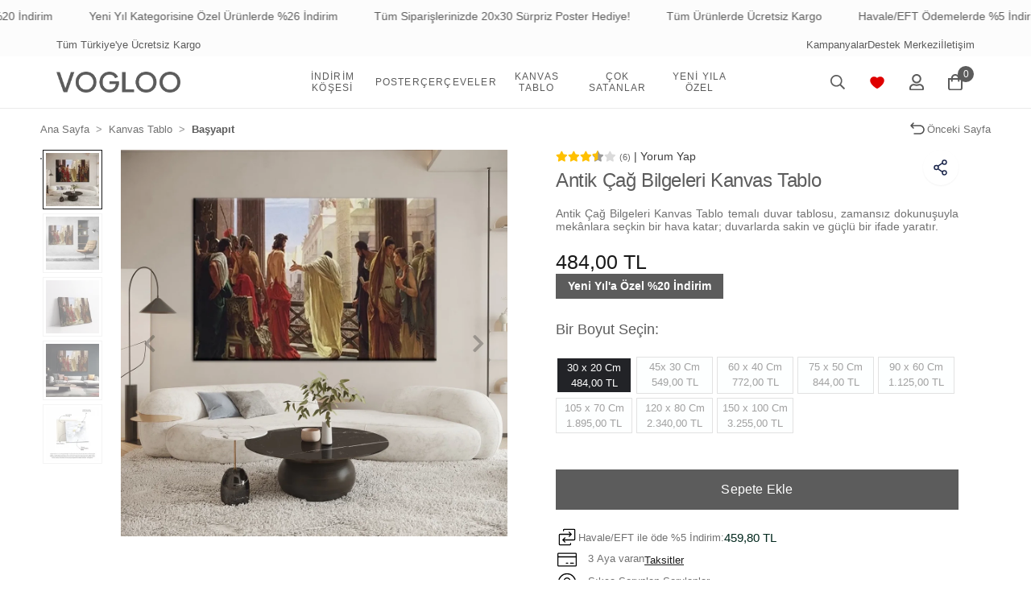

--- FILE ---
content_type: text/html; charset=UTF-8
request_url: https://www.vogloo.com/antik-cag-bilgeleri-kanvas-tablo
body_size: 24750
content:
<!DOCTYPE html><html lang="tr"><head><meta http-equiv="X-UA-Compatible" content="IE=edge" /><meta http-equiv="Content-Type" content="text/html; charset=utf-8"/><meta name='viewport' content='width=device-width, user-scalable=yes'><link rel="preconnect" href="https://percdn.com/"/><link rel="dns-prefetch" href="https://percdn.com/"/><link rel="icon" href="https://percdn.com/f/851545/b3NhVUoyVTArYkI4Tmk4Z1RvTTZKYms9/l/favicon-57880320-sw32sh32.webp" /><link rel="stylesheet" type="text/css" href="https://www.vogloo.com/template/smart/default/assets/plugins/bootstrap.soft.min.css?v=1661412851" /><link rel="stylesheet" type="text/css" href="https://www.vogloo.com/template/smart/default/assets/style.min.css?v=1768864864" /><title>Antik Çağ Bilgeleri Kanvas Tablo Fiyatı - Vogloo.com</title><meta name="description" content="Antik Çağ Bilgeleri Kanvas Tablo ile Duvar Dekorasyonu için aradığınız Dekoratif Poster Modelleri ve Kanvas Tablo Çeşitleri Vogloo&#039;da!" /><link href="https://www.vogloo.com/antik-cag-bilgeleri-kanvas-tablo" rel="canonical" /><meta property="og:title" content="Antik Çağ Bilgeleri Kanvas Tablo" /><meta property="og:site_name" content="vogloo.com" /><meta property="og:type" content="product" /><meta property="og:url" content="https://www.vogloo.com/antik-cag-bilgeleri-kanvas-tablo" /><meta property="og:keywords" content="" /><meta property="og:description" content="" /><meta property="og:image" content="https://percdn.com/f/851545/b3NhVUpHVTArYkI4Tmk4Z0dNOXJKYjhQSVl5OA/p/antik-cag-bilgeleri-kanvas-tablo-17795311-sw1080sh1080.png" /><meta property="og:image:width" content="700" /><meta property="og:image:height" content="700" /><style type="text/css">
            .defaultbadge-1 {
            top: 10px;
            left: 10px;
        }
                .defaultbadgeprofil-1 {
            top: 10px;
            left: 10px;
        }
        :root{
        --badge1-bg: ;
        --badge1-img-space: ;
        --badge1-padding: ;
        --badge1-border: ;
        --badge1-textcolor: ;
        --badge1-img-size: ;
        --badge1-resim-img-size-mobil:;
        --badge1profil-bg: ;
        --badge1profil-img-space: ;
        --badge1profil-padding: ;
        --badge1profil-border: ;
        --badge1profil-textcolor: ;
        --badge1profil-img-size: ;
        --badge1profil-resim-img-size-mobil:;
    };
</style><style type="text/css">
        body {
            font-family: 'Sofia Pro', sans-serif!important;
        }
        :root{
            --body-bg:#ffffff;
            --menu-bg-color: #ffffff;
            --menu-color: #181818;
            --menu-color-hover: #181818;
            --main-color: #181818;
            --main-color2: #ffffff;
            --header-top-color: #181818;
            --header-top-color-hover: #181818;
            --add-cart-list: #ffffff;
            --add-cart-list-hover: #ffffff;
            --add-cart-list-bg: #181818;
            --add-cart-list-bg-hover: #181818;
            --buy-now: #fafafa;
            --buy-now-bg: #181818;
            --buy-now-hover: #ffffff;
            --buy-now-bg-hover: #ffffff;
            --add-cart-detail:#181818;
            --add-cart-detail-bg:#ffffff;
            --add-cart-detail-hover:#ffffff;
            --add-cart-detail-bg-hover:#181818;
            --complete-payment:#ffffff;
            --complete-payment-bg:#181818;
            --complete-payment-hover:#ffffff;
            --complete-payment-bg-hover:#181818;
            --transition-time: .4s ease-out;
        };
    </style><meta name="viewport" content="width=device-width, initial-scale=1, maximum-scale=5 user-scalable=no"><link rel="stylesheet" type="text/css" href="https://www.vogloo.com/theme/___lily/assets/style.css?v=1764504940"/><link rel="stylesheet" type="text/css" href="https://www.vogloo.com/theme/___lily/assets/fonts.css?v=1700558454"/><link rel="stylesheet" type="text/css" href="https://www.vogloo.com/theme/___lily/assets/custom.css?v=1764504935"/><link rel="stylesheet" type="text/css" href="https://www.vogloo.com/theme/___lily/assets/default.css?v=1738866628"/><style type="text/css">
                            @media(min-width:1240px){
                .container,
                .container-sm,
                .container-md,
                .container-lg,
                .container-xl {
                    max-width: 1600px !important;
                    width: 97%;
                }
            }
            </style><script type="application/ld+json">{"@context":"https:\/\/schema.org","@type":"Website","url":"https:\/\/www.vogloo.com","name":"Mehmet Ulaş Süder","potentialAction":{"@type":"SearchAction","target":"https:\/\/www.vogloo.com\/arama?k={search_term_string}","query-input":"required name=search_term_string"}}</script><script type="application/ld+json">{"@context":"https:\/\/schema.org","@type":"Store","name":"Mehmet Ulaş Süder","url":"https:\/\/www.vogloo.com","logo":"https:\/\/percdn.com\/f\/851545\/b3NhVUoyVTArYkI4Tmk4Z1RvTTZKYms9\/l\/logo-50188077-sw491sh83.webp","image":"https:\/\/percdn.com\/f\/851545\/b3NhVUoyVTArYkI4Tmk4Z1RvTTZKYms9\/l\/logo-50188077-sw491sh83.webp","address":"Kemal Türkler Mah. Atatürk cad. Kamer Sokak no 2\/A Sancaktepe \/ İstanbul"}</script><script type="application/ld+json">{"@context":"https:\/\/schema.org\/","@type":"Product","name":"Antik Çağ Bilgeleri Kanvas Tablo","image":["https:\/\/percdn.com\/f\/851545\/b3NhVUoyVTArYkI4Tmk4Z1RvTTZKYms9\/p\/antik-cag-bilgeleri-kanvas-tablo-17795311-sw1080sh1080.webp","https:\/\/percdn.com\/f\/851545\/b3NhVUoyVTArYkI4Tmk4Z1RvTTZKYms9\/p\/yatay-kanvas-tablo-86571718-sw1080sh1080.webp","https:\/\/percdn.com\/f\/851545\/b3NhVUoyVTArYkI4Tmk4Z1RvTTZKYms9\/p\/yatay-kanvas-tablo-67901627-sw1080sh1080.webp","https:\/\/percdn.com\/f\/851545\/b3NhVUoyVTArYkI4Tmk4Z1RvTTZKYms9\/p\/antik-cag-bilgeleri-kanvas-tablo-97772745-sw1080sh1080.webp","https:\/\/percdn.com\/f\/851545\/b3NhVUoyVTArYkI4Tmk4Z1RvTTZKYms9\/p\/antik-cag-bilgeleri-kanvas-tablo-1642187462-sw1080sh1080.webp"],"description":"","productId":"2898","mpn":"KANVASTABLOBASYAPITLAR0036","gtin":"6243967810952","sku":"KANVASTABLOBASYAPITLAR0036","brand":{"@type":"Brand","name":"Vogloo"},"aggregateRating":{"@type":"AggregateRating","ratingValue":"3,8","reviewCount":6},"offers":{"@type":"Offer","priceCurrency":"try","price":"484.00","itemCondition":"https:\/\/schema.org\/NewCondition","availability":"https:\/\/schema.org\/InStock","priceValidUntil":"","seller":{"@type":"Organization","name":"Mehmet Ulaş Süder"},"url":"https:\/\/www.vogloo.com\/antik-cag-bilgeleri-kanvas-tablo"}}</script><meta name="facebook-domain-verification" content="k79c3ua3a3tbpi4kvdc1f0y2ph4smb" /><!-- Global site tag (gtag.js) --><script async src="https://www.googletagmanager.com/gtag/js?id=G-N915SRN413"></script><script>
                var google_tag_defined = true;
                window.dataLayer = window.dataLayer || [];
                function gtag(){dataLayer.push(arguments);}
                gtag('js', new Date());
                                                                gtag('config', 'G-N915SRN413');
                                                                gtag('config', 'AW-11485084156');
                            </script><!-- Facebook Pixel Code --><script>
                    !function(f,b,e,v,n,t,s)
                    {if(f.fbq)return;n=f.fbq=function(){n.callMethod?
                        n.callMethod.apply(n,arguments):n.queue.push(arguments)};
                        if(!f._fbq)f._fbq=n;n.push=n;n.loaded=!0;n.version='2.0';
                        n.queue=[];t=b.createElement(e);t.async=!0;
                        t.src=v;s=b.getElementsByTagName(e)[0];
                        s.parentNode.insertBefore(t,s)}(window, document,'script',
                        'https://connect.facebook.net/en_US/fbevents.js');
                    fbq('init', '1216044456084815');
                    fbq('track', 'PageView',{});
                </script><!-- End Facebook Pixel Code --></head><body class="product-body "><div class="addons-marquee-bar amb-desktop-1 amb-mobile-1 amb-direction-0"
     style="background-color: #fcfcfc;  background-repeat: no-repeat; background-position: center;"><a href="/tumu-c-0?siralama=cok-satanlar" class="item" style="color: #5c5c5c">
            Yeni Yıl&#039;a Özel Tüm Ürünlerde %20 İndirim
        </a><a href="/yeni-yil-4416" class="item" style="color: #5c5c5c">
            Yeni Yıl Kategorisine Özel Ürünlerde %26 İndirim
        </a><a href="/tumu-c-0" class="item" style="color: #5c5c5c">
            Tüm Siparişlerinizde 20x30 Sürpriz Poster Hediye!
        </a><a href="/tumu-c-0" class="item" style="color: #5c5c5c">
            Tüm Ürünlerde Ücretsiz Kargo
        </a><a href="/tumu-c-0" class="item" style="color: #5c5c5c">
            Havale/EFT Ödemelerde %5 İndirim
        </a><a href="/tumu-c-0?siralama=cok-satanlar" class="item" style="color: #5c5c5c">
            Yeni Yıl&#039;a Özel Tüm Ürünlerde %20 İndirim
        </a><a href="/yeni-yil-4416" class="item" style="color: #5c5c5c">
            Yeni Yıl Kategorisine Özel Ürünlerde %26 İndirim
        </a><a href="/tumu-c-0" class="item" style="color: #5c5c5c">
            Tüm Siparişlerinizde 20x30 Sürpriz Poster Hediye!
        </a><a href="/tumu-c-0" class="item" style="color: #5c5c5c">
            Tüm Ürünlerde Ücretsiz Kargo
        </a><a href="/tumu-c-0" class="item" style="color: #5c5c5c">
            Havale/EFT Ödemelerde %5 İndirim
        </a><a href="/tumu-c-0?siralama=cok-satanlar" class="item" style="color: #5c5c5c">
            Yeni Yıl&#039;a Özel Tüm Ürünlerde %20 İndirim
        </a><a href="/yeni-yil-4416" class="item" style="color: #5c5c5c">
            Yeni Yıl Kategorisine Özel Ürünlerde %26 İndirim
        </a><a href="/tumu-c-0" class="item" style="color: #5c5c5c">
            Tüm Siparişlerinizde 20x30 Sürpriz Poster Hediye!
        </a><a href="/tumu-c-0" class="item" style="color: #5c5c5c">
            Tüm Ürünlerde Ücretsiz Kargo
        </a><a href="/tumu-c-0" class="item" style="color: #5c5c5c">
            Havale/EFT Ödemelerde %5 İndirim
        </a><a href="/tumu-c-0?siralama=cok-satanlar" class="item" style="color: #5c5c5c">
            Yeni Yıl&#039;a Özel Tüm Ürünlerde %20 İndirim
        </a><a href="/yeni-yil-4416" class="item" style="color: #5c5c5c">
            Yeni Yıl Kategorisine Özel Ürünlerde %26 İndirim
        </a><a href="/tumu-c-0" class="item" style="color: #5c5c5c">
            Tüm Siparişlerinizde 20x30 Sürpriz Poster Hediye!
        </a><a href="/tumu-c-0" class="item" style="color: #5c5c5c">
            Tüm Ürünlerde Ücretsiz Kargo
        </a><a href="/tumu-c-0" class="item" style="color: #5c5c5c">
            Havale/EFT Ödemelerde %5 İndirim
        </a></div><style type="text/css">
    @media (min-width: 992px) {
            .addons-marquee-bar {
            height: 40px !important;
        }
                    .addons-marquee-bar .item {
            font-size: 17px !important;
        }
                .addons-marquee-bar .item {
            margin-right: 45px !important;
        }
        }
    @media (max-width: 991px) {
            .addons-marquee-bar {
            height: 34px !important;
        }
                    .addons-marquee-bar .item {
            font-size: 14px !important;
        }
                .addons-marquee-bar .item {
            margin-right: 25px !important;
        }
        }
</style><section class="pattern-group pattern-group-t-0 pattern-group-p-product "><div class="no-container"><div class="pattern-group-body"><div class="p-g-b-c-wrapper"><div class="p-g-b-c-inner"><div class="p-g-mod p-g-mod-t-28 p-g-mod-header  p-g-mod-trans   "><div class="p-g-mod-body  p-g-mod-body-p-0  "><header class="desktop fixed-desktop"><div class="top-block-info"><div class="container-fluid container-fluid-relative h-100"><div class="row h-100"><div class="col-3 hed-car"><div id="carouselExampleSlidesOnly" class="carousel slide" data-ride="carousel"><div class="carousel-inner"><div class="carousel-item active"><div class="top-block-left">
                                    Tüm Türkiye'ye Ücretsiz Kargo
                                </div></div><div class="carousel-item"><div class="top-block-left">
                                    Havale ile Ödemede %5 İndirim
                                </div></div></div></div></div><div class="col-6"></div><div class="col-3"><div class="top-block-right"><a href="/kampanyalar">Kampanyalar</a><a href="/yardim">Destek Merkezi</a><a href="/iletisim">İletişim</a></div></div></div></div></div><section class="h-center"><div class="header-area first col-3"><div class="logo"><a href="https://www.vogloo.com" ><img src="https://percdn.com/f/851545/b3NhVUoyVTArYkI4Tmk4Z1RvTTZKYms9/l/logo-50188077-sw491sh83.webp" alt="" /></a></div></div><div class="header-area center col-6"><section class="menu"><div class="mega-menu"><ul class="navbar-nav"><li class="nav-item nav-item-135 "><a class="nav-link nav-link-135 dropdown-toggle" href="https://www.vogloo.com/indirim-kosesi" id="mega-menu-135" data-parent-id="135" role="button"><span class="under-category">İNDİRİM KÖŞESİ</span></a></li><script>
                    document.addEventListener("DOMContentLoaded", function() {
                        const navItems = document.querySelectorAll(".nav-item.dropdown");
                        const menuopBlack = document.querySelector(".op-black-2");
                        const menuHeaderDesktop = document.querySelector("header.desktop");
                    
                        navItems.forEach(navItem => {
                            const megaMenu = navItem.querySelector(".dropdown-menu");
                    
                            navItem.addEventListener("mouseenter", function() {
                                // Tüm mega menüleri pasif hale getir
                                document.querySelectorAll(".dropdown-menu").forEach(menu => {
                                    menu.classList.remove("active");
                                });
                                // Tüm header'ları pasif hale getir
                                document.querySelectorAll("header.desktop").forEach(header => {
                                    header.classList.remove("dropdownmenu-active");
                                });
                    
                                // Sadece üzerine gelinen mega menüyü aktif hale getir
                                megaMenu.classList.add("active");
                                menuHeaderDesktop.classList.add("dropdownmenu-active");
                                menuopBlack.classList.add("show");
                            });
                        });
                    
                        menuopBlack.addEventListener("click", function() {
                            document.querySelectorAll(".dropdown-menu").forEach(menu => {
                                menu.classList.remove("active");
                            });
                            document.querySelectorAll("header.desktop").forEach(header => {
                                header.classList.remove("dropdownmenu-active");
                            });
                            menuopBlack.classList.remove("show");
                        });
                    });
               </script><li class="nav-item nav-item-24 dropdown"><a class="nav-link nav-link-24 dropdown-toggle" href="https://www.vogloo.com/poster" id="mega-menu-24" data-parent-id="24" role="button"><span class="under-category">POSTER</span></a><div class="dropdown-menu mega-menu-24"><div class="drop-category-items"><div class="sub-cat sub-cat-29"><a class="sub-title" data-parent-id="24" data-id="29" href="https://www.vogloo.com/unlu-ressamlar">
                                                    Ünlü Ressamlar
                                                </a></div><div class="sub-cat sub-cat-133"><a class="sub-title" data-parent-id="24" data-id="133" href="https://www.vogloo.com/hayvanlar-">
                                                    Hayvanlar
                                                </a></div><div class="sub-cat sub-cat-58"><a class="sub-title" data-parent-id="24" data-id="58" href="https://www.vogloo.com/doga">
                                                    Doğa
                                                </a></div><div class="sub-cat sub-cat-77"><div class="accordion sub-title-accordion" id="accordionExample77"><div class="card"><div class="card-header" id="heading77"><button class="sub-title sub-title-dropdown collapsed" type="button" data-toggle="collapse" data-target="#collapse77" aria-expanded="false" aria-controls="collapse24" data-parent-id="24" data-id="77">
                                                                Lineart
                                                                <div class="subiltitle-arrow"><img src="https://www.vogloo.com/theme/___lily/assets/icons/header-bottomarrow.svg?v=1738867406"></div></button></div><div id="collapse77" class="collapse" aria-labelledby="heading77" data-parent="#accordionExample77"><div class="card-body"><ul><li><a href="https://www.vogloo.com/lineart">
                                                                                Tüm Ürünleri Görüntüle
                                                                            </a></li><li><a href="https://www.vogloo.com/tekli-poster-3907">
                                                                                    Tekli Poster
                                                                                </a></li><li><a href="https://www.vogloo.com/2li-poster-4934">
                                                                                    2&#039;li Poster
                                                                                </a></li><li><a href="https://www.vogloo.com/3lu-poster-4190">
                                                                                    3&#039;lü Poster
                                                                                </a></li></ul></div></div></div></div></div><div class="sub-cat sub-cat-92"><div class="accordion sub-title-accordion" id="accordionExample92"><div class="card"><div class="card-header" id="heading92"><button class="sub-title sub-title-dropdown collapsed" type="button" data-toggle="collapse" data-target="#collapse92" aria-expanded="false" aria-controls="collapse24" data-parent-id="24" data-id="92">
                                                                Yoga &amp; Meditasyon
                                                                <div class="subiltitle-arrow"><img src="https://www.vogloo.com/theme/___lily/assets/icons/header-bottomarrow.svg?v=1738867406"></div></button></div><div id="collapse92" class="collapse" aria-labelledby="heading92" data-parent="#accordionExample92"><div class="card-body"><ul><li><a href="https://www.vogloo.com/yoga-meditasyon">
                                                                                Tüm Ürünleri Görüntüle
                                                                            </a></li><li><a href="https://www.vogloo.com/yoga-tekli-poster">
                                                                                    Tekli Poster
                                                                                </a></li><li><a href="https://www.vogloo.com/yoga-3lu-poster">
                                                                                    3&#039;lü Poster
                                                                                </a></li></ul></div></div></div></div></div><div class="sub-cat sub-cat-69"><div class="accordion sub-title-accordion" id="accordionExample69"><div class="card"><div class="card-header" id="heading69"><button class="sub-title sub-title-dropdown collapsed" type="button" data-toggle="collapse" data-target="#collapse69" aria-expanded="false" aria-controls="collapse24" data-parent-id="24" data-id="69">
                                                                Yeni Yıl
                                                                <div class="subiltitle-arrow"><img src="https://www.vogloo.com/theme/___lily/assets/icons/header-bottomarrow.svg?v=1738867406"></div></button></div><div id="collapse69" class="collapse" aria-labelledby="heading69" data-parent="#accordionExample69"><div class="card-body"><ul><li><a href="https://www.vogloo.com/yeni-yil-4416">
                                                                                Tüm Ürünleri Görüntüle
                                                                            </a></li><li><a href="https://www.vogloo.com/3lu-poster">
                                                                                    3&#039;lü Poster
                                                                                </a></li><li><a href="https://www.vogloo.com/2li-poster">
                                                                                    2&#039;li Poster
                                                                                </a></li><li><a href="https://www.vogloo.com/tekli-poster">
                                                                                    Tekli Poster
                                                                                </a></li></ul></div></div></div></div></div><div class="sub-cat sub-cat-25"><a class="sub-title" data-parent-id="24" data-id="25" href="https://www.vogloo.com/japon-sanati">
                                                    Japon Sanatı
                                                </a></div><div class="sub-cat sub-cat-60"><a class="sub-title" data-parent-id="24" data-id="60" href="https://www.vogloo.com/siyah-beyaz-85">
                                                    Siyah Beyaz
                                                </a></div><div class="sub-cat sub-cat-70"><a class="sub-title" data-parent-id="24" data-id="70" href="https://www.vogloo.com/seyahat">
                                                    Şehir Posterleri
                                                </a></div><div class="sub-cat sub-cat-128"><a class="sub-title" data-parent-id="24" data-id="128" href="https://www.vogloo.com/matisse">
                                                    Matisse
                                                </a></div><div class="sub-cat sub-cat-89"><a class="sub-title" data-parent-id="24" data-id="89" href="https://www.vogloo.com/ataturk">
                                                    Atatürk
                                                </a></div><div class="sub-cat sub-cat-28"><a class="sub-title" data-parent-id="24" data-id="28" href="https://www.vogloo.com/botanik">
                                                    Botanik
                                                </a></div><div class="sub-cat sub-cat-73"><a class="sub-title" data-parent-id="24" data-id="73" href="https://www.vogloo.com/illustrasyon">
                                                    İllüstrasyon
                                                </a></div><div class="sub-cat sub-cat-86"><a class="sub-title" data-parent-id="24" data-id="86" href="https://www.vogloo.com/love">
                                                    Love
                                                </a></div></div></div></li><script>
                    document.addEventListener("DOMContentLoaded", function() {
                        const navItems = document.querySelectorAll(".nav-item.dropdown");
                        const menuopBlack = document.querySelector(".op-black-2");
                        const menuHeaderDesktop = document.querySelector("header.desktop");
                    
                        navItems.forEach(navItem => {
                            const megaMenu = navItem.querySelector(".dropdown-menu");
                    
                            navItem.addEventListener("mouseenter", function() {
                                // Tüm mega menüleri pasif hale getir
                                document.querySelectorAll(".dropdown-menu").forEach(menu => {
                                    menu.classList.remove("active");
                                });
                                // Tüm header'ları pasif hale getir
                                document.querySelectorAll("header.desktop").forEach(header => {
                                    header.classList.remove("dropdownmenu-active");
                                });
                    
                                // Sadece üzerine gelinen mega menüyü aktif hale getir
                                megaMenu.classList.add("active");
                                menuHeaderDesktop.classList.add("dropdownmenu-active");
                                menuopBlack.classList.add("show");
                            });
                        });
                    
                        menuopBlack.addEventListener("click", function() {
                            document.querySelectorAll(".dropdown-menu").forEach(menu => {
                                menu.classList.remove("active");
                            });
                            document.querySelectorAll("header.desktop").forEach(header => {
                                header.classList.remove("dropdownmenu-active");
                            });
                            menuopBlack.classList.remove("show");
                        });
                    });
               </script><li class="nav-item nav-item-59 "><a class="nav-link nav-link-59 dropdown-toggle" href="https://www.vogloo.com/cerceveler" id="mega-menu-59" data-parent-id="59" role="button"><span class="under-category">ÇERÇEVELER</span></a></li><script>
                    document.addEventListener("DOMContentLoaded", function() {
                        const navItems = document.querySelectorAll(".nav-item.dropdown");
                        const menuopBlack = document.querySelector(".op-black-2");
                        const menuHeaderDesktop = document.querySelector("header.desktop");
                    
                        navItems.forEach(navItem => {
                            const megaMenu = navItem.querySelector(".dropdown-menu");
                    
                            navItem.addEventListener("mouseenter", function() {
                                // Tüm mega menüleri pasif hale getir
                                document.querySelectorAll(".dropdown-menu").forEach(menu => {
                                    menu.classList.remove("active");
                                });
                                // Tüm header'ları pasif hale getir
                                document.querySelectorAll("header.desktop").forEach(header => {
                                    header.classList.remove("dropdownmenu-active");
                                });
                    
                                // Sadece üzerine gelinen mega menüyü aktif hale getir
                                megaMenu.classList.add("active");
                                menuHeaderDesktop.classList.add("dropdownmenu-active");
                                menuopBlack.classList.add("show");
                            });
                        });
                    
                        menuopBlack.addEventListener("click", function() {
                            document.querySelectorAll(".dropdown-menu").forEach(menu => {
                                menu.classList.remove("active");
                            });
                            document.querySelectorAll("header.desktop").forEach(header => {
                                header.classList.remove("dropdownmenu-active");
                            });
                            menuopBlack.classList.remove("show");
                        });
                    });
               </script><li class="nav-item nav-item-12 dropdown"><a class="nav-link nav-link-12 dropdown-toggle" href="https://www.vogloo.com/kanvas-tablo" id="mega-menu-12" data-parent-id="12" role="button"><span class="under-category">KANVAS TABLO</span></a><div class="dropdown-menu mega-menu-12"><div class="drop-category-items"><div class="sub-cat sub-cat-20"><a class="sub-title" data-parent-id="12" data-id="20" href="https://www.vogloo.com/siyah-beyaz">
                                                    Siyah Beyaz
                                                </a></div><div class="sub-cat sub-cat-23"><a class="sub-title" data-parent-id="12" data-id="23" href="https://www.vogloo.com/basyapit">
                                                    Başyapıt
                                                </a></div><div class="sub-cat sub-cat-3"><a class="sub-title" data-parent-id="12" data-id="3" href="https://www.vogloo.com/manzara-ve-doga">
                                                    Manzara Ve Doğa
                                                </a></div><div class="sub-cat sub-cat-6"><a class="sub-title" data-parent-id="12" data-id="6" href="https://www.vogloo.com/soyut">
                                                    Soyut
                                                </a></div><div class="sub-cat sub-cat-19"><a class="sub-title" data-parent-id="12" data-id="19" href="https://www.vogloo.com/vintage">
                                                    Vintage
                                                </a></div><div class="sub-cat sub-cat-21"><a class="sub-title" data-parent-id="12" data-id="21" href="https://www.vogloo.com/bebek-cocuk">
                                                    Bebek - Çocuk
                                                </a></div><div class="sub-cat sub-cat-1"><a class="sub-title" data-parent-id="12" data-id="1" href="https://www.vogloo.com/cicekler">
                                                    Çiçekler
                                                </a></div><div class="sub-cat sub-cat-4"><a class="sub-title" data-parent-id="12" data-id="4" href="https://www.vogloo.com/hayvanlar">
                                                    Hayvanlar
                                                </a></div><div class="sub-cat sub-cat-7"><a class="sub-title" data-parent-id="12" data-id="7" href="https://www.vogloo.com/sehir-manzaralari">
                                                    Şehir Manzaraları
                                                </a></div><div class="sub-cat sub-cat-22"><a class="sub-title" data-parent-id="12" data-id="22" href="https://www.vogloo.com/anime">
                                                    Anime
                                                </a></div><div class="sub-cat sub-cat-2"><a class="sub-title" data-parent-id="12" data-id="2" href="https://www.vogloo.com/dekoratif">
                                                    Dekoratif
                                                </a></div><div class="sub-cat sub-cat-5"><a class="sub-title" data-parent-id="12" data-id="5" href="https://www.vogloo.com/dans-ve-muzik">
                                                    Dans Ve Müzik
                                                </a></div><div class="sub-cat sub-cat-8"><a class="sub-title" data-parent-id="12" data-id="8" href="https://www.vogloo.com/motorlu-araclar">
                                                    Motorlu Araçlar
                                                </a></div></div></div></li><script>
                    document.addEventListener("DOMContentLoaded", function() {
                        const navItems = document.querySelectorAll(".nav-item.dropdown");
                        const menuopBlack = document.querySelector(".op-black-2");
                        const menuHeaderDesktop = document.querySelector("header.desktop");
                    
                        navItems.forEach(navItem => {
                            const megaMenu = navItem.querySelector(".dropdown-menu");
                    
                            navItem.addEventListener("mouseenter", function() {
                                // Tüm mega menüleri pasif hale getir
                                document.querySelectorAll(".dropdown-menu").forEach(menu => {
                                    menu.classList.remove("active");
                                });
                                // Tüm header'ları pasif hale getir
                                document.querySelectorAll("header.desktop").forEach(header => {
                                    header.classList.remove("dropdownmenu-active");
                                });
                    
                                // Sadece üzerine gelinen mega menüyü aktif hale getir
                                megaMenu.classList.add("active");
                                menuHeaderDesktop.classList.add("dropdownmenu-active");
                                menuopBlack.classList.add("show");
                            });
                        });
                    
                        menuopBlack.addEventListener("click", function() {
                            document.querySelectorAll(".dropdown-menu").forEach(menu => {
                                menu.classList.remove("active");
                            });
                            document.querySelectorAll("header.desktop").forEach(header => {
                                header.classList.remove("dropdownmenu-active");
                            });
                            menuopBlack.classList.remove("show");
                        });
                    });
               </script><li class="nav-item nav-item-78 "><a class="nav-link nav-link-78 dropdown-toggle" href="https://www.vogloo.com/cok-satanlar" id="mega-menu-78" data-parent-id="78" role="button"><span class="under-category">ÇOK SATANLAR</span></a></li><script>
                    document.addEventListener("DOMContentLoaded", function() {
                        const navItems = document.querySelectorAll(".nav-item.dropdown");
                        const menuopBlack = document.querySelector(".op-black-2");
                        const menuHeaderDesktop = document.querySelector("header.desktop");
                    
                        navItems.forEach(navItem => {
                            const megaMenu = navItem.querySelector(".dropdown-menu");
                    
                            navItem.addEventListener("mouseenter", function() {
                                // Tüm mega menüleri pasif hale getir
                                document.querySelectorAll(".dropdown-menu").forEach(menu => {
                                    menu.classList.remove("active");
                                });
                                // Tüm header'ları pasif hale getir
                                document.querySelectorAll("header.desktop").forEach(header => {
                                    header.classList.remove("dropdownmenu-active");
                                });
                    
                                // Sadece üzerine gelinen mega menüyü aktif hale getir
                                megaMenu.classList.add("active");
                                menuHeaderDesktop.classList.add("dropdownmenu-active");
                                menuopBlack.classList.add("show");
                            });
                        });
                    
                        menuopBlack.addEventListener("click", function() {
                            document.querySelectorAll(".dropdown-menu").forEach(menu => {
                                menu.classList.remove("active");
                            });
                            document.querySelectorAll("header.desktop").forEach(header => {
                                header.classList.remove("dropdownmenu-active");
                            });
                            menuopBlack.classList.remove("show");
                        });
                    });
               </script><li class="nav-item nav-item-162 "><a class="nav-link nav-link-162 dropdown-toggle" href="https://www.vogloo.com/yeni-yila-ozel" id="mega-menu-162" data-parent-id="162" role="button"><span class="under-category">YENİ YILA ÖZEL</span></a></li><script>
                    document.addEventListener("DOMContentLoaded", function() {
                        const navItems = document.querySelectorAll(".nav-item.dropdown");
                        const menuopBlack = document.querySelector(".op-black-2");
                        const menuHeaderDesktop = document.querySelector("header.desktop");
                    
                        navItems.forEach(navItem => {
                            const megaMenu = navItem.querySelector(".dropdown-menu");
                    
                            navItem.addEventListener("mouseenter", function() {
                                // Tüm mega menüleri pasif hale getir
                                document.querySelectorAll(".dropdown-menu").forEach(menu => {
                                    menu.classList.remove("active");
                                });
                                // Tüm header'ları pasif hale getir
                                document.querySelectorAll("header.desktop").forEach(header => {
                                    header.classList.remove("dropdownmenu-active");
                                });
                    
                                // Sadece üzerine gelinen mega menüyü aktif hale getir
                                megaMenu.classList.add("active");
                                menuHeaderDesktop.classList.add("dropdownmenu-active");
                                menuopBlack.classList.add("show");
                            });
                        });
                    
                        menuopBlack.addEventListener("click", function() {
                            document.querySelectorAll(".dropdown-menu").forEach(menu => {
                                menu.classList.remove("active");
                            });
                            document.querySelectorAll("header.desktop").forEach(header => {
                                header.classList.remove("dropdownmenu-active");
                            });
                            menuopBlack.classList.remove("show");
                        });
                    });
               </script></ul></div></section></div><div class="header-area last col-3"><div class="header-bar"><div class="btn-bell-header"></div><a class="bar-link bar-search"><span class="icon"><img src="https://www.vogloo.com/theme/___lily/assets/icons/searchnew.svg?v=1728997252" alt="search icon"></span></a><a class="bar-link bar-favorite" href="/uye-giris" ><span class="icon"><img src="https://www.vogloo.com/theme/___lily/assets/icons/heart-fill.svg?v=1736977209" alt="star icon" class="star"></span></a><div class="bar-link bar-user"><div class="link"><a class="bar-link" href="https://www.vogloo.com/uye-giris"><span class="icon"><img src="https://www.vogloo.com/theme/___lily/assets/icons/usernew.svg?v=1728997270" alt="user icon"></span></a></div></div><div class="dropdown header-cart-hover"><a class="bar-link bar-cart" href="https://www.vogloo.com/sepet" id="console-menu-3" role="button"><span class="icon"><img src="https://www.vogloo.com/theme/___lily/assets/icons/cartnew.svg?v=1728997243" alt="cart icon"><span class="count" data-cart-quantity>0</span></span></a><div class="dropdown-menu" aria-labelledby="console-menu-3"><div class="top-header"><span class="title">
                                    Sepetim 
                                    <span class="count2" data-cart-quantity>0 </span><span class="count2-description">Ürün</span></span></div><div class="products" data-cart-products></div><div class="summary" data-cart-summary></div></div></div></div></div><div class="search"><form action="https://www.vogloo.com/arama" method="get" data-choose-action="redirect" data-advanced-product-search><div class="input-box"><input type="text" name="k" class="form-control" placeholder="Aramak istediğin ürünü yaz, kolayca bul!" /></div><button type="submit" class="btn btn-orange btn-send"><i class="fas fa-search"></i></button></form></form></form></div></section></header><header class="mobile fixed-mobile"><div id="carouselExampleSlidesOnly" class="carousel slide" data-ride="carousel"><div class="carousel-inner"><div class="carousel-item active"><div class="top-block-left">
                    Tüm Türkiye'ye Ücretsiz Kargo
                </div></div><div class="carousel-item"><div class="top-block-left">
                    Havale ile Ödemede %5 İndirim
                </div></div></div></div><div class="op-black"></div><div class="left"><a href="javascript:;" class="icon-group ml-2 btn-sidebar-menu"><img src="https://www.vogloo.com/theme/___lily/assets/icons/hmbg.svg?v=1700836351" alt="search icon"  ></a><div class="logo"><a href="https://www.vogloo.com"><img src="https://percdn.com/f/851545/b3NhVUoyVTArYkI4Tmk4Z1RvTTZKYms9/l/mobil-logo-57524369-sw491sh83.webp" alt="" /></a></div></div><div class="right"><div class="btn-bell-header"></div><a href="javascript:;" class="icon-group btn-sidebar-menu mr-2 "><img src="https://www.vogloo.com/theme/___lily/assets/icons/searchnew.svg?v=1728997252" alt="search icon"  class="mws"></a><a class="bar-link mr-2" href="/uye-giris"><span class="icon"><img src="https://www.vogloo.com/theme/___lily/assets/icons/heart-fill.svg?v=1736977209" alt="star icon" class="star"></span></a><a class="bar-link mr-2" href="https://www.vogloo.com/uye-giris"><span class="icon"><img src="https://www.vogloo.com/theme/___lily/assets/icons/usernew.svg?v=1728997270" alt="user icon" class="mws"></span></a><a href="https://www.vogloo.com/sepet" class="icon-group mr-2"><img src="https://www.vogloo.com/theme/___lily/assets/icons/cartnew.svg?v=1728997243" alt="cart icon"  class="mws"><span class="badge" data-cart-quantity>0</span></a></div><div class="clearfix"></div><nav class="sidebar-menu-type-2"><div class="logo-area"><a href="https://www.vogloo.com" ><img src="https://percdn.com/f/851545/b3NhVUoyVTArYkI4Tmk4Z1RvTTZKYms9/l/logo-50188077-sw491sh83.webp" alt="" /></a><div class="mobile-menu-close"><i class="fas fa-times"></i></div></div><div class="scrollbar"><section class="mobile-search"><form action="https://www.vogloo.com/arama" method="get"  data-choose-action="redirect" data-smart-mobile-product-search-image ><div class="input-box"><input type="text" name="k" class="form-control" placeholder="Ara.." /></div><button type="submit" class="btn btn-orange btn-send"><div><img src="https://www.vogloo.com/theme/___lily/assets/icons/searchnew.svg?v=1728997252" alt="search icon"  class="mws"></div></button></form><div class="clearfix"></div></section><div class="categories"><ul><li class="sc-135"><a href="https://www.vogloo.com/indirim-kosesi" data-id="135"><span class="name ">İndirim Köşesi</span><div class="clearfix"></div></a></li><li class="sc-24"><a href="javascript:;" class="btn-categories-show" data-id="24"><span class="name float-left">Poster</span><span class="icon float-right"><i class="fas fa-angle-right"></i></span><div class="clearfix"></div></a><ul class="multi categories-list-24"><li class="sc-24-all"><a href="https://www.vogloo.com/poster"><span class="name float-left">
                            Tüm
                            Poster</span><div class="clearfix"></div></a></li><li class="sc-29"><a href="https://www.vogloo.com/unlu-ressamlar" data-id="29"><span class="name ">Ünlü Ressamlar</span><div class="clearfix"></div></a></li><li class="sc-69"><a href="javascript:;" class="btn-categories-show" data-id="69"><span class="name float-left">Yeni Yıl</span><span class="icon float-right"><i class="fas fa-angle-right"></i></span><div class="clearfix"></div></a><ul class="multi categories-list-69"><li class="sc-69-all"><a href="https://www.vogloo.com/yeni-yil-4416"><span class="name float-left">
                            Tüm
                            Yeni Yıl</span><div class="clearfix"></div></a></li><li class="sc-66"><a href="https://www.vogloo.com/3lu-poster" data-id="66"><span class="name ">3'lü Poster</span><div class="clearfix"></div></a></li><li class="sc-67"><a href="https://www.vogloo.com/2li-poster" data-id="67"><span class="name ">2'li Poster</span><div class="clearfix"></div></a></li><li class="sc-68"><a href="https://www.vogloo.com/tekli-poster" data-id="68"><span class="name ">Tekli Poster</span><div class="clearfix"></div></a></li></ul></li><li class="sc-89"><a href="https://www.vogloo.com/ataturk" data-id="89"><span class="name ">Atatürk</span><div class="clearfix"></div></a></li><li class="sc-133"><a href="https://www.vogloo.com/hayvanlar-" data-id="133"><span class="name ">Hayvanlar</span><div class="clearfix"></div></a></li><li class="sc-25"><a href="https://www.vogloo.com/japon-sanati" data-id="25"><span class="name ">Japon Sanatı</span><div class="clearfix"></div></a></li><li class="sc-28"><a href="https://www.vogloo.com/botanik" data-id="28"><span class="name ">Botanik</span><div class="clearfix"></div></a></li><li class="sc-58"><a href="https://www.vogloo.com/doga" data-id="58"><span class="name ">Doğa</span><div class="clearfix"></div></a></li><li class="sc-60"><a href="https://www.vogloo.com/siyah-beyaz-85" data-id="60"><span class="name ">Siyah Beyaz</span><div class="clearfix"></div></a></li><li class="sc-73"><a href="https://www.vogloo.com/illustrasyon" data-id="73"><span class="name ">İllüstrasyon</span><div class="clearfix"></div></a></li><li class="sc-77"><a href="javascript:;" class="btn-categories-show" data-id="77"><span class="name float-left">LineArt</span><span class="icon float-right"><i class="fas fa-angle-right"></i></span><div class="clearfix"></div></a><ul class="multi categories-list-77"><li class="sc-77-all"><a href="https://www.vogloo.com/lineart"><span class="name float-left">
                            Tüm
                            LineArt</span><div class="clearfix"></div></a></li><li class="sc-79"><a href="https://www.vogloo.com/tekli-poster-3907" data-id="79"><span class="name ">Tekli Poster</span><div class="clearfix"></div></a></li><li class="sc-80"><a href="https://www.vogloo.com/2li-poster-4934" data-id="80"><span class="name ">2'li Poster</span><div class="clearfix"></div></a></li><li class="sc-81"><a href="https://www.vogloo.com/3lu-poster-4190" data-id="81"><span class="name ">3'lü Poster</span><div class="clearfix"></div></a></li></ul></li><li class="sc-70"><a href="https://www.vogloo.com/seyahat" data-id="70"><span class="name ">Şehir Posterleri</span><div class="clearfix"></div></a></li><li class="sc-86"><a href="https://www.vogloo.com/love" data-id="86"><span class="name ">Love</span><div class="clearfix"></div></a></li><li class="sc-92"><a href="javascript:;" class="btn-categories-show" data-id="92"><span class="name float-left">Yoga & Meditasyon</span><span class="icon float-right"><i class="fas fa-angle-right"></i></span><div class="clearfix"></div></a><ul class="multi categories-list-92"><li class="sc-92-all"><a href="https://www.vogloo.com/yoga-meditasyon"><span class="name float-left">
                            Tüm
                            Yoga & Meditasyon</span><div class="clearfix"></div></a></li><li class="sc-94"><a href="https://www.vogloo.com/yoga-tekli-poster" data-id="94"><span class="name ">Tekli Poster</span><div class="clearfix"></div></a></li><li class="sc-93"><a href="https://www.vogloo.com/yoga-3lu-poster" data-id="93"><span class="name ">3'lü Poster</span><div class="clearfix"></div></a></li></ul></li><li class="sc-128"><a href="https://www.vogloo.com/matisse" data-id="128"><span class="name ">Matisse</span><div class="clearfix"></div></a></li></ul></li><li class="sc-59"><a href="https://www.vogloo.com/cerceveler" data-id="59"><span class="name ">Çerçeveler</span><div class="clearfix"></div></a></li><li class="sc-12"><a href="javascript:;" class="btn-categories-show" data-id="12"><span class="name float-left">Kanvas Tablo</span><span class="icon float-right"><i class="fas fa-angle-right"></i></span><div class="clearfix"></div></a><ul class="multi categories-list-12"><li class="sc-12-all"><a href="https://www.vogloo.com/kanvas-tablo"><span class="name float-left">
                            Tüm
                            Kanvas Tablo</span><div class="clearfix"></div></a></li><li class="sc-20"><a href="https://www.vogloo.com/siyah-beyaz" data-id="20"><span class="name ">Siyah Beyaz</span><div class="clearfix"></div></a></li><li class="sc-21"><a href="https://www.vogloo.com/bebek-cocuk" data-id="21"><span class="name ">Bebek - Çocuk</span><div class="clearfix"></div></a></li><li class="sc-22"><a href="https://www.vogloo.com/anime" data-id="22"><span class="name ">Anime</span><div class="clearfix"></div></a></li><li class="sc-23"><a href="https://www.vogloo.com/basyapit" data-id="23"><span class="name ">Başyapıt</span><div class="clearfix"></div></a></li><li class="sc-1"><a href="https://www.vogloo.com/cicekler" data-id="1"><span class="name ">Çiçekler</span><div class="clearfix"></div></a></li><li class="sc-2"><a href="https://www.vogloo.com/dekoratif" data-id="2"><span class="name ">Dekoratif</span><div class="clearfix"></div></a></li><li class="sc-3"><a href="https://www.vogloo.com/manzara-ve-doga" data-id="3"><span class="name ">Manzara ve Doğa</span><div class="clearfix"></div></a></li><li class="sc-4"><a href="https://www.vogloo.com/hayvanlar" data-id="4"><span class="name ">Hayvanlar</span><div class="clearfix"></div></a></li><li class="sc-5"><a href="https://www.vogloo.com/dans-ve-muzik" data-id="5"><span class="name ">Dans ve Müzik</span><div class="clearfix"></div></a></li><li class="sc-6"><a href="https://www.vogloo.com/soyut" data-id="6"><span class="name ">Soyut</span><div class="clearfix"></div></a></li><li class="sc-7"><a href="https://www.vogloo.com/sehir-manzaralari" data-id="7"><span class="name ">Şehir Manzaraları</span><div class="clearfix"></div></a></li><li class="sc-8"><a href="https://www.vogloo.com/motorlu-araclar" data-id="8"><span class="name ">Motorlu Araçlar</span><div class="clearfix"></div></a></li><li class="sc-19"><a href="https://www.vogloo.com/vintage" data-id="19"><span class="name ">Vintage</span><div class="clearfix"></div></a></li></ul></li><li class="sc-78"><a href="https://www.vogloo.com/cok-satanlar" data-id="78"><span class="name ">Çok Satanlar</span><div class="clearfix"></div></a></li><li class="sc-162"><a href="https://www.vogloo.com/yeni-yila-ozel" data-id="162"><span class="name ">Yeni Yıla Özel</span><div class="clearfix"></div></a></li><li class="sc-79"><a href="/kampanyalar"><span class="name">Kampanyalar</span></a></li></ul></div><div class="sidebar-menu-social"><div class="smsocial-title">Bizi Takip Edin</div><a href="https://www.instagram.com/vogloo_/" class="ins" target="_blank"><i class="fab fa-instagram"></i></a><a href="https://www.facebook.com/vogloocom/" class="fb" target="_blank"><i class="fab fa-facebook-f"></i></a></div><div class="mobil-area-title">
                    YARDIM MERKEZİ
                </div><div class="mobil-area-2"><div class="short-link"><a href="https://www.vogloo.com/uye-giris"><img src="https://www.vogloo.com/theme/___lily/assets/icons/usernew.svg?v=1728997270" alt="search icon"  class="mws mr-2">
                                    Giriş Yap
                                </a></div><div class="short-link"><a href="https://www.vogloo.com/hesabim/favori-listem"><img src="https://www.vogloo.com/theme/___lily/assets/icons/heart-bold.svg?v=1736753377" alt="search icon"  class="mws mr-2">
                                    Favorilerim
                                </a></div><div class="short-link"><a href="https://www.vogloo.com/siparis-takip"><img src="https://www.vogloo.com/theme/___lily/assets/icons/siparistakip.svg?v=1701068373" alt="search icon"  class="mws mr-2">
                                Sipariş Takip
                            </a></div><div class="short-link"><a href="https://www.vogloo.com/sss"><img src="https://www.vogloo.com/theme/___lily/assets/icons/sssicon.svg?v=1701068390" alt="search icon"  class="mws mr-2">
                                S.S.S
                            </a></div><div class="short-link"><a href="/yardim"><img src="https://www.vogloo.com/theme/___lily/assets/icons/iletisimicn.svg?v=1701068401" alt="search icon"  class="mws mr-2">
                                Destek Merkezi
                            </a></div><div class="short-link"><a href="/iletisim"><img src="https://www.vogloo.com/theme/___lily/assets/icons/iletisimicn.svg?v=1701068401" alt="search icon"  class="mws mr-2">
                                İletişim
                            </a></div></div></div></div></nav></header><div class="mobile-header-space"></div></div></div></div></div></div></div></section><section class="pattern-group pattern-group-t-0 pattern-group-p-product cnt-size"><div class="container"><div class="pattern-group-body"><div class="row"><div class="col-list col-0 d-none col-sm-0 d-sm-none col-md-12 d-md-block col-lg-12 d-lg-block col-xl-12 d-xl-block p-g-b-c-0"><div class="p-g-b-c-wrapper"><div class="p-g-b-c-inner"><div class="p-g-mod p-g-mod-t-27 p-g-mod-breadcrumb  p-g-mod-trans   "><div class="p-g-mod-body  p-g-mod-body-p-0  "><nav aria-label="breadcrumb" class="breadcrumb-wrapper"><ol class="breadcrumb" itemscope itemtype="http://schema.org/BreadcrumbList"><li class="breadcrumb-item" itemprop="itemListElement" itemscope itemtype="http://schema.org/ListItem"><a itemprop="item" href="https://www.vogloo.com"><span itemprop='name'>Ana Sayfa</span><meta itemprop="position" content="1" /></a></li><li class="breadcrumb-item" itemprop="itemListElement" itemscope itemtype="http://schema.org/ListItem"><a itemprop="item" href="https://www.vogloo.com/kanvas-tablo"><span itemprop='name'>Kanvas Tablo</span><meta itemprop="position" content="2" /></a></li><li class="breadcrumb-item" itemprop="itemListElement" itemscope itemtype="http://schema.org/ListItem"><a itemprop="item" href="https://www.vogloo.com/basyapit"><span itemprop='name'>Başyapıt</span><meta itemprop="position" content="3" /></a></li></ol><div class="backPage"><a class="" onclick="history.go(-1)"><img src="https://www.vogloo.com/theme/___lily/assets/icons/backpage.svg?v=1727868108" alt="backpage icon">
                Önceki Sayfa
            </a></div></nav></div></div></div></div></div></div></div></div></section><section class="pattern-group pattern-group-t-0 pattern-group-p-product sticky-sidebar-992-2 cnt-size"><div class="container"><div class="pattern-group-body"><div class="row"><div class="col-list col-12 d-block col-sm-12 d-sm-block col-md-12 d-md-block col-lg-12 d-lg-block col-xl-12 d-xl-block p-g-b-c-0"><div class="p-g-b-c-wrapper"><div class="p-g-b-c-inner"><div class="p-g-mod p-g-mod-t-13 p-g-mod-base-content  p-g-mod-trans   "><div class="p-g-mod-body  p-g-mod-body-p-0  "><div class="product-profile-1" data-product-id="2898"><div class="row"><div class="col-lg-6"><div id="product-profile-carousel-2898" class="carousel slide ppc-ctype-3" data-ride="carousel" data-variant-slide="active"><div class="row"><div class="col-md-2"><ol class="carousel-indicators"><li data-target="#product-profile-carousel-2898" 
                                data-slide-to="0" class="active "
                                data-variant-index="" data-variant-value=""><img class="d-block w-100 xzoom-gallery" src="https://percdn.com/f/851545/b3NhVUoyVTArYkI4Tmk4Z0hzOXJKYmtQSVl5OA/p/antik-cag-bilgeleri-kanvas-tablo-17795311-sw1080sh1080.webp" xpreview="https://percdn.com/f/851545/b3NhVUoyVTArYkI4Tmk4Z1RvTTZKYms9/p/antik-cag-bilgeleri-kanvas-tablo-17795311-sw1080sh1080.webp" alt="Antik Çağ Bilgeleri Kanvas Tablo"></li><li data-target="#product-profile-carousel-2898" 
                                data-slide-to="1" class=" "
                                data-variant-index="" data-variant-value=""><img class="d-block w-100 xzoom-gallery" src="https://percdn.com/f/851545/b3NhVUoyVTArYkI4Tmk4Z0hzOXJKYmtQSVl5OA/p/yatay-kanvas-tablo-86571718-sw1080sh1080.webp" xpreview="https://percdn.com/f/851545/b3NhVUoyVTArYkI4Tmk4Z1RvTTZKYms9/p/yatay-kanvas-tablo-86571718-sw1080sh1080.webp" alt="Antik Çağ Bilgeleri Kanvas Tablo"></li><li data-target="#product-profile-carousel-2898" 
                                data-slide-to="2" class=" "
                                data-variant-index="" data-variant-value=""><img class="d-block w-100 xzoom-gallery" src="https://percdn.com/f/851545/b3NhVUoyVTArYkI4Tmk4Z0hzOXJKYmtQSVl5OA/p/yatay-kanvas-tablo-67901627-sw1080sh1080.webp" xpreview="https://percdn.com/f/851545/b3NhVUoyVTArYkI4Tmk4Z1RvTTZKYms9/p/yatay-kanvas-tablo-67901627-sw1080sh1080.webp" alt="Antik Çağ Bilgeleri Kanvas Tablo"></li><li data-target="#product-profile-carousel-2898" 
                                data-slide-to="3" class=" "
                                data-variant-index="" data-variant-value=""><img class="d-block w-100 xzoom-gallery" src="https://percdn.com/f/851545/b3NhVUoyVTArYkI4Tmk4Z0hzOXJKYmtQSVl5OA/p/antik-cag-bilgeleri-kanvas-tablo-97772745-sw1080sh1080.webp" xpreview="https://percdn.com/f/851545/b3NhVUoyVTArYkI4Tmk4Z1RvTTZKYms9/p/antik-cag-bilgeleri-kanvas-tablo-97772745-sw1080sh1080.webp" alt="Antik Çağ Bilgeleri Kanvas Tablo"></li><li data-target="#product-profile-carousel-2898" 
                                data-slide-to="4" class=" "
                                data-variant-index="" data-variant-value=""><img class="d-block w-100 xzoom-gallery" src="https://percdn.com/f/851545/b3NhVUoyVTArYkI4Tmk4Z0hzOXJKYmtQSVl5OA/p/antik-cag-bilgeleri-kanvas-tablo-1642187462-sw1080sh1080.webp" xpreview="https://percdn.com/f/851545/b3NhVUoyVTArYkI4Tmk4Z1RvTTZKYms9/p/antik-cag-bilgeleri-kanvas-tablo-1642187462-sw1080sh1080.webp" alt="Antik Çağ Bilgeleri Kanvas Tablo"></li></ol></div><div class="col-md-10"><div class="carousel-outer"><div class="carousel-inner"><div class="carousel-item active "
                                    data-variant-index="" data-variant-value=""><a href="https://percdn.com/f/851545/b3NhVUoyVTArYkI4Tmk4Z1RvTTZKYms9/p/antik-cag-bilgeleri-kanvas-tablo-17795311-sw1080sh1080.webp" data-fancybox="images" data-caption="Antik Çağ Bilgeleri Kanvas Tablo"><img class="xzoom" id="xzoom-default" src="https://percdn.com/f/851545/b3NhVUoyVTArYkI4Tmk4Z1RvTTZKYms9/p/antik-cag-bilgeleri-kanvas-tablo-17795311-sw1080sh1080.webp" alt="Antik Çağ Bilgeleri Kanvas Tablo" xoriginal="https://percdn.com/f/851545/b3NhVUoyVTArYkI4Tmk4Z1RvTTZKYms9/p/antik-cag-bilgeleri-kanvas-tablo-17795311-sw1080sh1080.webp"></a></div><div class="carousel-item  "
                                    data-variant-index="" data-variant-value=""><a href="https://percdn.com/f/851545/b3NhVUoyVTArYkI4Tmk4Z1RvTTZKYms9/p/yatay-kanvas-tablo-86571718-sw1080sh1080.webp" data-fancybox="images" data-caption="Antik Çağ Bilgeleri Kanvas Tablo"><img class="xzoom" id="xzoom-default" src="https://percdn.com/f/851545/b3NhVUoyVTArYkI4Tmk4Z1RvTTZKYms9/p/yatay-kanvas-tablo-86571718-sw1080sh1080.webp" alt="Antik Çağ Bilgeleri Kanvas Tablo" xoriginal="https://percdn.com/f/851545/b3NhVUoyVTArYkI4Tmk4Z1RvTTZKYms9/p/yatay-kanvas-tablo-86571718-sw1080sh1080.webp"></a></div><div class="carousel-item  "
                                    data-variant-index="" data-variant-value=""><a href="https://percdn.com/f/851545/b3NhVUoyVTArYkI4Tmk4Z1RvTTZKYms9/p/yatay-kanvas-tablo-67901627-sw1080sh1080.webp" data-fancybox="images" data-caption="Antik Çağ Bilgeleri Kanvas Tablo"><img class="xzoom" id="xzoom-default" src="https://percdn.com/f/851545/b3NhVUoyVTArYkI4Tmk4Z1RvTTZKYms9/p/yatay-kanvas-tablo-67901627-sw1080sh1080.webp" alt="Antik Çağ Bilgeleri Kanvas Tablo" xoriginal="https://percdn.com/f/851545/b3NhVUoyVTArYkI4Tmk4Z1RvTTZKYms9/p/yatay-kanvas-tablo-67901627-sw1080sh1080.webp"></a></div><div class="carousel-item  "
                                    data-variant-index="" data-variant-value=""><a href="https://percdn.com/f/851545/b3NhVUoyVTArYkI4Tmk4Z1RvTTZKYms9/p/antik-cag-bilgeleri-kanvas-tablo-97772745-sw1080sh1080.webp" data-fancybox="images" data-caption="Antik Çağ Bilgeleri Kanvas Tablo"><img class="xzoom" id="xzoom-default" src="https://percdn.com/f/851545/b3NhVUoyVTArYkI4Tmk4Z1RvTTZKYms9/p/antik-cag-bilgeleri-kanvas-tablo-97772745-sw1080sh1080.webp" alt="Antik Çağ Bilgeleri Kanvas Tablo" xoriginal="https://percdn.com/f/851545/b3NhVUoyVTArYkI4Tmk4Z1RvTTZKYms9/p/antik-cag-bilgeleri-kanvas-tablo-97772745-sw1080sh1080.webp"></a></div><div class="carousel-item  "
                                    data-variant-index="" data-variant-value=""><a href="https://percdn.com/f/851545/b3NhVUoyVTArYkI4Tmk4Z1RvTTZKYms9/p/antik-cag-bilgeleri-kanvas-tablo-1642187462-sw1080sh1080.webp" data-fancybox="images" data-caption="Antik Çağ Bilgeleri Kanvas Tablo"><img class="xzoom" id="xzoom-default" src="https://percdn.com/f/851545/b3NhVUoyVTArYkI4Tmk4Z1RvTTZKYms9/p/antik-cag-bilgeleri-kanvas-tablo-1642187462-sw1080sh1080.webp" alt="Antik Çağ Bilgeleri Kanvas Tablo" xoriginal="https://percdn.com/f/851545/b3NhVUoyVTArYkI4Tmk4Z1RvTTZKYms9/p/antik-cag-bilgeleri-kanvas-tablo-1642187462-sw1080sh1080.webp"></a></div></div><a class="carousel-control-prev" href="#product-profile-carousel-2898" role="button" data-slide="prev"><i class="fa fa-chevron-left"></i></a><a class="carousel-control-next" href="#product-profile-carousel-2898" role="button" data-slide="next"><i class="fa fa-chevron-right"></i></a></div></div></div></div><div class="defaultbadgeprofil-1"></div></div><div class="col-lg-6"><div class="product-right-block"><div class="product-title-container"><div class="mb-2"><div class="product-reviews"><div class="stars"><button id="myButton" ><span class="star fill"><i class="fa fa-star"></i></span><span class="star fill"><i class="fa fa-star"></i></span><span class="star fill"><i class="fa fa-star"></i></span><span class="star fill"><i class="fa fa-star-half"></i><i class="fa fa-star dark"></i></span><span class="star "><i class="fa fa-star"></i></span></button></div><button id="myButton3"><span class="count">(6)</span></button><button id="myButton2" ><span class="ml-1">| Yorum Yap</span></button></div><script>
    function scrollToTab() {
        var tabElement = document.getElementById("p-g-nav-125-3-tab");
        var secondTabElement = document.getElementById("p-g-nav-125-3-tab");
        var secondTabContentElement = document.getElementById("p-g-nav-125-3");
        $("#p-g-nav-125-3-tab").click();
        $(secondTabElement).tab("show");
        $(secondTabContentElement).addClass("active");
        tabElement.scrollIntoView({ behavior: "smooth" });
    }
      document.getElementById('myButton').addEventListener('click', scrollToTab);
      document.getElementById('myButton2').addEventListener('click', scrollToTab);
      document.getElementById('myButton3').addEventListener('click', scrollToTab);
</script></div><h1 class="title">Antik Çağ Bilgeleri Kanvas Tablo</h1><div class="share-age-blockp"><div class="shareAge" id="shareAge"><img src="https://www.vogloo.com/theme/___lily/assets/icons/new-share.svg?v=1700734635" alt="" /></div><div class="modal-box" id="shareModal"><div class="modal-inside"><div class="close"><img src="https://www.vogloo.com/theme/___lily/assets/icons/x.svg?v=1700734659" /></div><div class="social-sh"><a href="https://facebook.com/sharer/sharer.php?u=https://www.vogloo.com/antik-cag-bilgeleri-kanvas-tablo" target="_blank"><img src="https://www.vogloo.com/theme/___lily/assets/icons/fb-share-icon.svg?v=1700734631" alt="" /></a><a href="https://www.twitter.com/share?url=https://www.vogloo.com/antik-cag-bilgeleri-kanvas-tablo" target="_blank"><img src="https://www.vogloo.com/theme/___lily/assets/icons/tw-share-icon.svg?v=1700734640" alt="" /></a><a href="whatsapp://send?text=https://www.vogloo.com/antik-cag-bilgeleri-kanvas-tablo" target="_blank"><img src="https://www.vogloo.com/theme/___lily/assets/icons/wp-share-icon.svg?v=1700734654" alt="" /></a><div class="tooltip" onclick="copyLink()"><span class="tooltiptext"><img src="https://www.vogloo.com/theme/___lily/assets/icons/copy-share-icon.svg?v=1700734625" /></span><span class="copy-status"></span></div></div></div></div></div><div class="product-short-desc">
                                Antik Çağ Bilgeleri Kanvas Tablo temalı duvar tablosu, zamansız dokunuşuyla mekânlara seçkin bir hava katar; duvarlarda sakin ve güçlü bir ifade yaratır.
                            </div></div><ul class="product-profile-info"><li class="price-top"><div class="product-price-group"><div class="prices"><div class="sale-price sale-variant-price ">
                                        484,00 TL
                                    </div></div></div><div class="d-none sale-price"></div><span class="DetailFiyat LastFiyatprofil LastFiyat2898"></span><div class="sale-price saleprice-none sale-variant-price d-none">484,00 TL</div><script>
                                    setInterval(function() {
                                        const salePriceElement = document.querySelector('.saleprice-none');
                                        let pPrice = null;
                                        if (salePriceElement) {
                                            const priceText = salePriceElement.textContent.trim();
                                            pPrice = parseFloat(priceText.replace(/TL/g, '').replace(/\./g, '').replace(',', '.'));
                                        }
                                        if (pPrice !== null) {
                                            var pPriceDiscount = 20;
                                            var pPriceLast = pPrice - (pPrice * pPriceDiscount / 100);
                                            var pPriceLastFilter = pPriceLast.toLocaleString('tr-TR', { minimumFractionDigits: 2, maximumFractionDigits: 2 });
                                
                                            var pPriceHtml = document.querySelectorAll(".LastFiyat2898");
                                            pPriceHtml.forEach(function(element) {
                                                element.innerHTML = `
                                                                                                            Yeni Yıl\&#039;a Özel %20 İndirim
                                                                                                    `;
                                            });
                                        } 
                                    }, 1000);
                            </script></li><div class="variant-box mb-2"><div class="pro-edti"><div class="variant-title">Bir Boyut Seçin:</div></div><ul><li class="variant"><select class="form-control" data-variant="0" data-variant-name="Ölçü"><option value="">Lütfen seçin</option><option value="30 x 20 Cm" data-variant-value="30 x 20 Cm" selected>30 x 20 Cm</option><option value="45x 30 Cm" data-variant-value="45x 30 Cm" >45x 30 Cm</option><option value="60 x 40 Cm" data-variant-value="60 x 40 Cm" >60 x 40 Cm</option><option value="75 x 50 Cm" data-variant-value="75 x 50 Cm" >75 x 50 Cm</option><option value="90 x 60 Cm" data-variant-value="90 x 60 Cm" >90 x 60 Cm</option><option value="105 x 70 Cm" data-variant-value="105 x 70 Cm" >105 x 70 Cm</option><option value="120 x 80 Cm" data-variant-value="120 x 80 Cm" >120 x 80 Cm</option><option value="150 x 100 Cm" data-variant-value="150 x 100 Cm" >150 x 100 Cm</option></select><div class="options"><a href="javascript:;"
                                                           data-variant="0"
                                                           data-variant-value="30 x 20 Cm"
                                                           onclick="changeProductPageVariant(
                                                                   PRODUCT_PAGE_DATA,
                                                                   'div[data-product-id=\'2898\'] .variant-box',
                                                                   'div[data-product-id=\'2898\'] .sale-variant-price',
                                                                   '30 x 20 Cm',
                                                           true,
                                                           0)"
                                                           class=" active">
                                                            30 x 20 Cm
                                                                                                                                                                                                <span  class="variantPrice">  484,00 TL</span></a><a href="javascript:;"
                                                           data-variant="0"
                                                           data-variant-value="45x 30 Cm"
                                                           onclick="changeProductPageVariant(
                                                                   PRODUCT_PAGE_DATA,
                                                                   'div[data-product-id=\'2898\'] .variant-box',
                                                                   'div[data-product-id=\'2898\'] .sale-variant-price',
                                                                   '45x 30 Cm',
                                                           true,
                                                           0)"
                                                           class=" ">
                                                            45x 30 Cm
                                                                                                                                                                                                                                                                                                                            <span  class="variantPrice">  549,00 TL</span></a><a href="javascript:;"
                                                           data-variant="0"
                                                           data-variant-value="60 x 40 Cm"
                                                           onclick="changeProductPageVariant(
                                                                   PRODUCT_PAGE_DATA,
                                                                   'div[data-product-id=\'2898\'] .variant-box',
                                                                   'div[data-product-id=\'2898\'] .sale-variant-price',
                                                                   '60 x 40 Cm',
                                                           true,
                                                           0)"
                                                           class=" ">
                                                            60 x 40 Cm
                                                                                                                                                                                                                                                                                                                                                                                                                                                        <span  class="variantPrice">  772,00 TL</span></a><a href="javascript:;"
                                                           data-variant="0"
                                                           data-variant-value="75 x 50 Cm"
                                                           onclick="changeProductPageVariant(
                                                                   PRODUCT_PAGE_DATA,
                                                                   'div[data-product-id=\'2898\'] .variant-box',
                                                                   'div[data-product-id=\'2898\'] .sale-variant-price',
                                                                   '75 x 50 Cm',
                                                           true,
                                                           0)"
                                                           class=" ">
                                                            75 x 50 Cm
                                                                                                                                                                                                                                                                                                                                                                                                                                                                                                                                                                                    <span  class="variantPrice">  844,00 TL</span></a><a href="javascript:;"
                                                           data-variant="0"
                                                           data-variant-value="90 x 60 Cm"
                                                           onclick="changeProductPageVariant(
                                                                   PRODUCT_PAGE_DATA,
                                                                   'div[data-product-id=\'2898\'] .variant-box',
                                                                   'div[data-product-id=\'2898\'] .sale-variant-price',
                                                                   '90 x 60 Cm',
                                                           true,
                                                           0)"
                                                           class=" ">
                                                            90 x 60 Cm
                                                                                                                                                                                                                                                                                                                                                                                                                                                                                                                                                                                                                                                                                                                <span  class="variantPrice">  1.125,00 TL</span></a><a href="javascript:;"
                                                           data-variant="0"
                                                           data-variant-value="105 x 70 Cm"
                                                           onclick="changeProductPageVariant(
                                                                   PRODUCT_PAGE_DATA,
                                                                   'div[data-product-id=\'2898\'] .variant-box',
                                                                   'div[data-product-id=\'2898\'] .sale-variant-price',
                                                                   '105 x 70 Cm',
                                                           true,
                                                           0)"
                                                           class=" ">
                                                            105 x 70 Cm
                                                                                                                                                                                                                                                                                                                                                                                                                                                                                                                                                                                                                                                                                                                                                                                                                                            <span  class="variantPrice">  1.895,00 TL</span></a><a href="javascript:;"
                                                           data-variant="0"
                                                           data-variant-value="120 x 80 Cm"
                                                           onclick="changeProductPageVariant(
                                                                   PRODUCT_PAGE_DATA,
                                                                   'div[data-product-id=\'2898\'] .variant-box',
                                                                   'div[data-product-id=\'2898\'] .sale-variant-price',
                                                                   '120 x 80 Cm',
                                                           true,
                                                           0)"
                                                           class=" ">
                                                            120 x 80 Cm
                                                                                                                                                                                                                                                                                                                                                                                                                                                                                                                                                                                                                                                                                                                                                                                                                                                                                                                                                                        <span  class="variantPrice">  2.340,00 TL</span></a><a href="javascript:;"
                                                           data-variant="0"
                                                           data-variant-value="150 x 100 Cm"
                                                           onclick="changeProductPageVariant(
                                                                   PRODUCT_PAGE_DATA,
                                                                   'div[data-product-id=\'2898\'] .variant-box',
                                                                   'div[data-product-id=\'2898\'] .sale-variant-price',
                                                                   '150 x 100 Cm',
                                                           true,
                                                           0)"
                                                           class=" ">
                                                            150 x 100 Cm
                                                                                                                                                                                                                                                                                                                                                                                                                                                                                                                                                                                                                                                                                                                                                                                                                                                                                                                                                                                                                                                                                                    <span  class="variantPrice">  3.255,00 TL</span></a></div></li></ul></div><div class="d-flex v23"></div></ul><div class="product-buttons"><div class="pro-duz"><button class="btn btn-cart btn-color-1" 
                                onclick="addCart(
                                        2898, 
                                        'product', 
                                        {
                                                                                            checkVariant: true,
                                                variantCount: 1,
                                                variantDiv: 'div[data-product-id=\'2898\'] .variant-box',
                                                                                        quantity: $('div[data-product-id=\'2898\'] input[name=quantity]').val(),
                                        }
                                    )"><!--<img src="https://www.vogloo.com/theme/___lily/assets/icons/cart.svg?v=1700575635" alt="cart icon" class="cart-but">-->
                                
                                Sepete Ekle
                            </button></div></div><div class="product-detail-footer"><div class="heft"><div class="heft-left"><img src="https://www.vogloo.com/theme/___lily/assets/icons/profil-eft.svg?v=1723815519"></div><div class="d-flex">
                                        Havale/EFT ile öde %5 İndirim:  <strong class="sale-eft-price">459,80 TL</strong></div></div><button id="myButton4"><div class="product-rate"><div class="nt-text"><img src="https://www.vogloo.com/theme/___lily/assets/icons/profil-creditcard.svg?v=1723815167" alt="credit card icon" class="mr-2">
                                        3 Aya varan 
                                    </div><div class="text-nt">Taksitler</div></div></button><div class="sss"><a href="#sss"><img src="https://www.vogloo.com/theme/___lily/assets/icons/profil-question.svg?v=1723815176" alt="icon" class="mr-2">
                                Sıkça Sorunlan Sorulanlar
                            </a></div></div></div></div></div></div></div></div></div></div></div></div></div></div></section><section class="pattern-group pattern-group-t-1 pattern-group-p-product product-details-tab-product-details-tab-colorful cnt-size"><div class="container"><div class="pattern-group-body"><div class="p-g-tab-wrapper p-g-tab-direction-0"><div class="p-g-t-nav"><ul class="nav" role="tablist"><li class="nav-item" role="presentation"><a class="nav-link  active "                                                 id="p-g-nav-125-0-tab" data-toggle="pill" href="#p-g-nav-125-0"
                                                role="tab" aria-controls="p-g-nav-125-0" aria-selected="true"><span>Ürün Açıklaması</span></a></li><li class="nav-item" role="presentation"><a class="nav-link "                                                 id="p-g-nav-125-1-tab" data-toggle="pill" href="#p-g-nav-125-1"
                                                role="tab" aria-controls="p-g-nav-125-1" aria-selected="true"><span>Garanti ve Teslimat</span></a></li><li class="nav-item" role="presentation"><a class="nav-link " onclick="loadPatternGroupCol('p-g-nav-125-2', '125', '2')"                                                id="p-g-nav-125-2-tab" data-toggle="pill" href="#p-g-nav-125-2"
                                                role="tab" aria-controls="p-g-nav-125-2" aria-selected="true"><span>Taksit Seçenekleri</span></a></li><li class="nav-item" role="presentation"><a class="nav-link " onclick="loadPatternGroupCol('p-g-nav-125-3', '125', '3')"                                                id="p-g-nav-125-3-tab" data-toggle="pill" href="#p-g-nav-125-3"
                                                role="tab" aria-controls="p-g-nav-125-3" aria-selected="true"><span>Yorumlar</span></a></li></ul></div><div class="tab-content"><div class="tab-pane show active  p-g-b-c-0" id="p-g-nav-125-0" role="tabpanel" aria-labelledby="p-g-nav-125-0-tab"><div class="p-g-b-c-wrapper"><div class="p-g-b-c-inner" ><div class="p-g-mod p-g-mod-t-48 p-g-mod-product-det   "><div class="p-g-mod-body  p-g-mod-body-p-0  "><div class="raw-content"><div class="product-detail-explanation-block"><div class="product-detail-explanation-top"><h2>Antik &Ccedil;ağ Bilgeleri Kanvas Tablo</h2></div><div class="product-detail-explanation-bottom"><div class="product-detail-explanation-bottom-left"><h3>Tablolarımızın Estetik Tasarımında &Ouml;ne &Ccedil;ıkan &Ouml;zellikler</h3><p>&Ouml;zenle se&ccedil;ilmiş malzemelerle bir araya getirilmiştir. 3 cm kenar kalınlığı, tablolarımıza sağlam bir yapı ve şıklık katarken, %100 pamuklu kanvas kullanımı, orijinal tabloların dokusunu ve zarafetini en &uuml;st d&uuml;zeye &ccedil;ıkarır. Bu &ouml;zel kanvas, tablolarınıza modern ve şık bir hava katmanın yanı sıra uzun &ouml;m&uuml;rl&uuml; bir sanat eseri sunar.</p><h3>Ahşap Şasenin Fırınlanmış ve Kurutulmuş Olması</h3><p>Tablolarımızın zamanla deformasyon, b&uuml;k&uuml;lme veya yamulma gibi sorunlarla karşılaşmamasını sağlar. Her bir tablomuz, sağlam ahşap şase sayesinde uzun yıllar boyunca ilk g&uuml;nk&uuml; formunu korur.</p><h3>Y&uuml;ksek &Ccedil;&ouml;z&uuml;n&uuml;rl&uuml;kl&uuml; Baskılarımız</h3><p>Modern teknolojiye sahip &ouml;zel makineler kullanılarak &uuml;retilir. Bu sayede tablolarımız &ouml;m&uuml;r boyu solmama garantisi sunar. Ayrıca, baskı sonrası uyguladığımız &ouml;zel y&uuml;zey koruyucu ile tablolar, canlılıklarını her zaman korur ve duvarlarınızı g&uuml;zelleştirir.</p><h3>Kenar Baskısıyla Tablolarımızın Kenar Kısımları</h3><p>Resmin dokusu ve renklerinin zarif bir şekilde devam ettiği &ouml;zel bir tasarıma sahiptir. Bu detay, tablolarımızı ek &ccedil;er&ccedil;eve ihtiyacı olmadan asılabilir kılar, b&ouml;ylece sanat eserleriniz odanızın atmosferine m&uuml;kemmel bir şekilde uyum sağlar. Her bir tablomuz, sanatseverlere &ouml;zel bir estetik deneyim sunmak i&ccedil;in &ouml;zenle tasarlanmıştır.</p></div><div class="product-detail-explanation-bottom-right"><img src="https://percdn.com/f/851545/bzR6WWFtNG0vcUp3ZW1Gc1U4OG5hUT09/i/image-76198910-sw1500sh1800.webp" style="margin-top: 37px;" /></div></div></div></div></div></div></div></div></div><div class="tab-pane p-g-b-c-1" id="p-g-nav-125-1" role="tabpanel" aria-labelledby="p-g-nav-125-1-tab"><div class="p-g-b-c-wrapper"><div class="p-g-b-c-inner" ><div class="p-g-mod p-g-mod-t-49 p-g-mod-product-det   "><div class="p-g-mod-body  p-g-mod-body-p-0  "><div class="raw-content">
        Vogloo&rsquo;tan yapacağınız t&uuml;m siparişlerinizde &uuml;cretsiz kargo avantajı ile &ouml;demenizi tamamlayabilirsiniz.<br /><br />
16.30 &rsquo;dan &ouml;nce verilen siparişleriniz aynı g&uuml;n anlaşmalı kargo firmamız olan MNG Kargo&rsquo;ya teslim edildiği durumda tarafımızdan sizlere bir e-posta g&ouml;nderilerek bilgilendirme sağlanacaktır. İstanbul i&ccedil;i ertesi g&uuml;n, İstanbul dışı 2-6 iş g&uuml;n&uuml; i&ccedil;erisinde siparişiniz teslim edilecektir.
    </div></div></div></div></div></div><div class="tab-pane p-g-b-c-2" id="p-g-nav-125-2" role="tabpanel" aria-labelledby="p-g-nav-125-2-tab"><div class="p-g-b-c-wrapper"><div class="p-g-b-c-inner" data-pattern-key="p-g-nav-125-2" data-pattern-loaded="false"></div></div></div><div class="tab-pane p-g-b-c-3" id="p-g-nav-125-3" role="tabpanel" aria-labelledby="p-g-nav-125-3-tab"><div class="p-g-b-c-wrapper"><div class="p-g-b-c-inner" data-pattern-key="p-g-nav-125-3" data-pattern-loaded="false"></div></div></div></div></div></div></div></section><section class="pattern-group pattern-group-t-0 pattern-group-p-product cnt-size"><div class="container"><div class="pattern-group-body"><div class="row"><div class="col-list col-12 d-block col-sm-12 d-sm-block col-md-12 d-md-block col-lg-12 d-lg-block col-xl-12 d-xl-block p-g-b-c-0"><div class="p-g-b-c-wrapper"><div class="p-g-b-c-inner"><div class="row vglklt"><div class="col-12 title">VOGLOO KALİTESİYLE!</div><div class="col-12 text">Vogloo kanvas tabloları koşulsuz tercih etmenize sebep olacak özelliklerimizi keşfedin.</div><div class="col-lg-3 col-md-6 col-6 mt-3"><div class="bor"><div class="vgl-klt"><img src="https://www.vogloo.com/theme/___lily/assets/icons/vgl-1.svg?v=1723820534"><div class="title">Birinci Sınıf Kumaş </div><div class="text">Yıpranmaya ve solmaya karşı dayanıklı, %100 pamuk astarlı kumaşlar kullanıyoruz. </div></div></div></div><div class="col-lg-3 col-md-6 col-6 mt-3"><div class="bor"><div class="vgl-klt"><img src="https://www.vogloo.com/theme/___lily/assets/icons/vgl-2.svg?v=1723820536"><div class="title">Sağlam Ahşap Çerçeve</div><div class="text">Fırınlanmış ahşap şase sayesinde, çerçevede yıllar boyunca yamulma yaşanmaz.</div></div></div></div><div class="col-lg-3 col-md-6 col-6 mt-3"><div class="bor"><div class="vgl-klt"><img src="https://www.vogloo.com/theme/___lily/assets/icons/vgl-3.svg?v=1723820539"><div class="title">Dayanıklı Paketleme</div><div class="text">Sert karton kutu ve pat pat naylon ambalaj ile tablonuz zarar görmeden teslim edilir.</div></div></div></div><div class="col-lg-3 col-md-6 col-6 mt-3"><div class="bor"><div class="vgl-klt"><img src="https://www.vogloo.com/theme/___lily/assets/icons/vgl-4.svg?v=1723820541"><div class="title">Yüksek Çözünürlük</div><div class="text">Tablolarımızın renk ve detaylarını yüksek baskı çözünürlüğü ile göz alıcı hale getiriyoruz.</div></div></div></div></div></div></div></div></div></div></div></section><section class="pattern-group pattern-group-t-0 pattern-group-p-product cnt-size"><div class="container"><div class="pattern-group-body"><div class="row"><div class="col-list col-12 d-block col-sm-12 d-sm-block col-md-12 d-md-block col-lg-12 d-lg-block col-xl-12 d-xl-block p-g-b-c-0"><div class="p-g-b-c-wrapper"><div class="p-g-b-c-inner"></div></div></div></div></div></div></section><section class="pattern-group pattern-group-t-0 pattern-group-p-product cnt-size"><div class="container"><div class="pattern-group-body"><div class="row"><div class="col-list col-12 d-block col-sm-12 d-sm-block col-md-12 d-md-block col-lg-12 d-lg-block col-xl-12 d-xl-block p-g-b-c-0"><div class="p-g-b-c-wrapper"><div class="p-g-b-c-inner"><div class="p-g-mod p-g-mod-t-57 p-g-mod-showcase  owl-stage-vitrin "><div class="p-g-mod-header  p-g-mod-header-p-0 "><div class="p-g-m-h-info"><div class="p-g-m-h-i-title">
                            Benzer Ürünler
                        </div></div></div><div class="p-g-mod-body  p-g-mod-body-p-0  "><div class="owl-wrapper"><div class="owl-carousel custom-module-code-183"><div class="owl-carousel-item"><div class="card-product"><div class="card-product-inner"><div class="image-wrapper"><div class="defaultbadge-1"></div><a href="https://www.vogloo.com/gecmisin-yankilari-kanvas-tablo" class="c-p-i-link" title="Sivil Muhafızlar Kanvas Tablo"><div class="image"><img class="img-auto lazy-load " data-src="https://percdn.com/f/851545/b3NhVUoyVTArYkI4Tml3Z0hzOXJhZlFPSWNDOUNmaz0/p/sivil-muhafizlar-kanvas-tablo-57164854-sw1080sh1080.webp" alt="Sivil Muhafızlar Kanvas Tablo" data-image-1="https://percdn.com/f/851545/b3NhVUoyVTArYkI4Tml3Z0hzOXJhZlFPSWNDOUNmaz0/p/sivil-muhafizlar-kanvas-tablo-57164854-sw1080sh1080.webp" data-image-2="https://percdn.com/f/851545/b3NhVUoyVTArYkI4Tml3Z0hzOXJhZlFPSWNDOUNmaz0/p/sivil-muhafizlar-kanvas-tablo-41009333-sw1080sh1080.webp" data-image-type="hover-image" src="[data-uri]"></div></a></div><a href="https://www.vogloo.com/gecmisin-yankilari-kanvas-tablo" class="c-p-i-link" title="Sivil Muhafızlar Kanvas Tablo"><div class="title">
                Sivil Muhafızlar Kanvas Tablo
            </div><div class="price-group"><div class="prices"><div class="sale-price">484,00 TL</div><div class="d-none sale-price2937"> 484,00 TL  </div></div><span class="pFiyat LastFiyat LastFiyat2937"></span><script>     
                            setTimeout(function() {
                            var pPrice = 484 ;
                            var pPriceDiscount = 20;
                            var pPriceLast = pPrice - (pPrice * pPriceDiscount / 100);
                            var pPriceLastFilter = pPriceLast.toLocaleString('tr-TR', { minimumFractionDigits: 2, maximumFractionDigits: 2 });
                            
                            var pPriceHtml = document.querySelectorAll(".LastFiyat2937");
                            pPriceHtml.forEach(function(element) {
                                element.innerHTML = `
                                                                            Yeni Yıl\&#039;a Özel %20 İndirim
                                                                    `;
                            });
                        }, 1000);
                    </script></div></a></div></div></div><div class="owl-carousel-item"><div class="card-product"><div class="card-product-inner"><div class="image-wrapper"><div class="defaultbadge-1"></div><a href="https://www.vogloo.com/anilarin-isigi-kanvas-tablo" class="c-p-i-link" title="Atina Okulu Kanvas Tablo"><div class="image"><img class="img-auto lazy-load " data-src="https://percdn.com/f/851545/b3NhVUoyVTArYkI4Tml3Z0hzOXJhZlFPSWNDOUNmaz0/p/atina-okulu-kanvas-tablo-76722397-sw1080sh1080.webp" alt="Atina Okulu Kanvas Tablo" data-image-1="https://percdn.com/f/851545/b3NhVUoyVTArYkI4Tml3Z0hzOXJhZlFPSWNDOUNmaz0/p/atina-okulu-kanvas-tablo-76722397-sw1080sh1080.webp" data-image-2="https://percdn.com/f/851545/b3NhVUoyVTArYkI4Tml3Z0hzOXJhZlFPSWNDOUNmaz0/p/atina-okulu-kanvas-tablo-29995385-sw1080sh1080.webp" data-image-type="hover-image" src="[data-uri]"></div></a></div><a href="https://www.vogloo.com/anilarin-isigi-kanvas-tablo" class="c-p-i-link" title="Atina Okulu Kanvas Tablo"><div class="title">
                Atina Okulu Kanvas Tablo
            </div><div class="price-group"><div class="prices"><div class="sale-price">484,00 TL</div><div class="d-none sale-price2936"> 484,00 TL  </div></div><span class="pFiyat LastFiyat LastFiyat2936"></span><script>     
                            setTimeout(function() {
                            var pPrice = 484 ;
                            var pPriceDiscount = 20;
                            var pPriceLast = pPrice - (pPrice * pPriceDiscount / 100);
                            var pPriceLastFilter = pPriceLast.toLocaleString('tr-TR', { minimumFractionDigits: 2, maximumFractionDigits: 2 });
                            
                            var pPriceHtml = document.querySelectorAll(".LastFiyat2936");
                            pPriceHtml.forEach(function(element) {
                                element.innerHTML = `
                                                                            Yeni Yıl\&#039;a Özel %20 İndirim
                                                                    `;
                            });
                        }, 1000);
                    </script></div></a></div></div></div><div class="owl-carousel-item"><div class="card-product"><div class="card-product-inner"><div class="image-wrapper"><div class="defaultbadge-1"></div><a href="https://www.vogloo.com/kisin-solugu-kanvas-tablo" class="c-p-i-link" title="Kışın Soluğu Kanvas Tablo"><div class="image"><img class="img-auto lazy-load " data-src="https://percdn.com/f/851545/b3NhVUoyVTArYkI4Tml3Z0hzOXJhZlFPSWNDOUNmaz0/p/kisin-solugu-kanvas-tablo-96887621-sw1080sh1080.webp" alt="Kışın Soluğu Kanvas Tablo" data-image-1="https://percdn.com/f/851545/b3NhVUoyVTArYkI4Tml3Z0hzOXJhZlFPSWNDOUNmaz0/p/kisin-solugu-kanvas-tablo-96887621-sw1080sh1080.webp" data-image-2="https://percdn.com/f/851545/b3NhVUoyVTArYkI4Tml3Z0hzOXJhZlFPSWNDOUNmaz0/p/kisin-solugu-kanvas-tablo-94163113-sw1080sh1080.webp" data-image-type="hover-image" src="[data-uri]"></div></a></div><a href="https://www.vogloo.com/kisin-solugu-kanvas-tablo" class="c-p-i-link" title="Kışın Soluğu Kanvas Tablo"><div class="title">
                Kışın Soluğu Kanvas Tablo
            </div><div class="price-group"><div class="prices"><div class="sale-price">484,00 TL</div><div class="d-none sale-price2935"> 484,00 TL  </div></div><span class="pFiyat LastFiyat LastFiyat2935"></span><script>     
                            setTimeout(function() {
                            var pPrice = 484 ;
                            var pPriceDiscount = 20;
                            var pPriceLast = pPrice - (pPrice * pPriceDiscount / 100);
                            var pPriceLastFilter = pPriceLast.toLocaleString('tr-TR', { minimumFractionDigits: 2, maximumFractionDigits: 2 });
                            
                            var pPriceHtml = document.querySelectorAll(".LastFiyat2935");
                            pPriceHtml.forEach(function(element) {
                                element.innerHTML = `
                                                                            Yeni Yıl\&#039;a Özel %20 İndirim
                                                                    `;
                            });
                        }, 1000);
                    </script></div></a></div></div></div><div class="owl-carousel-item"><div class="card-product"><div class="card-product-inner"><div class="image-wrapper"><div class="defaultbadge-1"></div><a href="https://www.vogloo.com/bilgelik-ziyafeti-kanvas-tablo" class="c-p-i-link" title="Bilgelik Ziyafeti Kanvas Tablo"><div class="image"><img class="img-auto lazy-load " data-src="https://percdn.com/f/851545/b3NhVUoyVTArYkI4Tml3Z0hzOXJhZlFPSWNDOUNmaz0/p/bilgelik-ziyafeti-kanvas-tablo-54027346-sw1080sh1080.webp" alt="Bilgelik Ziyafeti Kanvas Tablo" data-image-1="https://percdn.com/f/851545/b3NhVUoyVTArYkI4Tml3Z0hzOXJhZlFPSWNDOUNmaz0/p/bilgelik-ziyafeti-kanvas-tablo-54027346-sw1080sh1080.webp" data-image-2="https://percdn.com/f/851545/b3NhVUoyVTArYkI4Tml3Z0hzOXJhZlFPSWNDOUNmaz0/p/bilgelik-ziyafeti-kanvas-tablo-64039329-sw1080sh1080.webp" data-image-type="hover-image" src="[data-uri]"></div></a></div><a href="https://www.vogloo.com/bilgelik-ziyafeti-kanvas-tablo" class="c-p-i-link" title="Bilgelik Ziyafeti Kanvas Tablo"><div class="title">
                Bilgelik Ziyafeti Kanvas Tablo
            </div><div class="price-group"><div class="prices"><div class="sale-price">484,00 TL</div><div class="d-none sale-price2934"> 484,00 TL  </div></div><span class="pFiyat LastFiyat LastFiyat2934"></span><script>     
                            setTimeout(function() {
                            var pPrice = 484 ;
                            var pPriceDiscount = 20;
                            var pPriceLast = pPrice - (pPrice * pPriceDiscount / 100);
                            var pPriceLastFilter = pPriceLast.toLocaleString('tr-TR', { minimumFractionDigits: 2, maximumFractionDigits: 2 });
                            
                            var pPriceHtml = document.querySelectorAll(".LastFiyat2934");
                            pPriceHtml.forEach(function(element) {
                                element.innerHTML = `
                                                                            Yeni Yıl\&#039;a Özel %20 İndirim
                                                                    `;
                            });
                        }, 1000);
                    </script></div></a></div></div></div><div class="owl-carousel-item"><div class="card-product"><div class="card-product-inner"><div class="image-wrapper"><div class="defaultbadge-1"></div><a href="https://www.vogloo.com/sakin-sular-kanvas-tablo-1" class="c-p-i-link" title="Anneyi Ziyaret Kanvas Tablo"><div class="image"><img class="img-auto lazy-load " data-src="https://percdn.com/f/851545/b3NhVUoyVTArYkI4Tml3Z0hzOXJhZlFPSWNDOUNmaz0/p/anneyi-ziyaret-kanvas-tablo-98056813-sw1080sh1080.webp" alt="Anneyi Ziyaret Kanvas Tablo" data-image-1="https://percdn.com/f/851545/b3NhVUoyVTArYkI4Tml3Z0hzOXJhZlFPSWNDOUNmaz0/p/anneyi-ziyaret-kanvas-tablo-98056813-sw1080sh1080.webp" data-image-2="https://percdn.com/f/851545/b3NhVUoyVTArYkI4Tml3Z0hzOXJhZlFPSWNDOUNmaz0/p/yatay-kanvas-tablo-32813559-sw1080sh1080.webp" data-image-type="hover-image" src="[data-uri]"></div></a></div><a href="https://www.vogloo.com/sakin-sular-kanvas-tablo-1" class="c-p-i-link" title="Anneyi Ziyaret Kanvas Tablo"><div class="title">
                Anneyi Ziyaret Kanvas Tablo
            </div><div class="price-group"><div class="prices"><div class="sale-price">484,00 TL</div><div class="d-none sale-price2933"> 484,00 TL  </div></div><span class="pFiyat LastFiyat LastFiyat2933"></span><script>     
                            setTimeout(function() {
                            var pPrice = 484 ;
                            var pPriceDiscount = 20;
                            var pPriceLast = pPrice - (pPrice * pPriceDiscount / 100);
                            var pPriceLastFilter = pPriceLast.toLocaleString('tr-TR', { minimumFractionDigits: 2, maximumFractionDigits: 2 });
                            
                            var pPriceHtml = document.querySelectorAll(".LastFiyat2933");
                            pPriceHtml.forEach(function(element) {
                                element.innerHTML = `
                                                                            Yeni Yıl\&#039;a Özel %20 İndirim
                                                                    `;
                            });
                        }, 1000);
                    </script></div></a></div></div></div><div class="owl-carousel-item"><div class="card-product"><div class="card-product-inner"><div class="image-wrapper"><div class="defaultbadge-1"></div><a href="https://www.vogloo.com/geleneksel-sessizlik-kanvas-tablo" class="c-p-i-link" title="Geleneksel Sessizlik Kanvas Tablo"><div class="image"><img class="img-auto lazy-load " data-src="https://percdn.com/f/851545/b3NhVUoyVTArYkI4Tml3Z0hzOXJhZlFPSWNDOUNmaz0/p/geleneksel-sessizlik-kanvas-tablo-94701528-sw1080sh1080.webp" alt="Geleneksel Sessizlik Kanvas Tablo" data-image-1="https://percdn.com/f/851545/b3NhVUoyVTArYkI4Tml3Z0hzOXJhZlFPSWNDOUNmaz0/p/geleneksel-sessizlik-kanvas-tablo-94701528-sw1080sh1080.webp" data-image-2="https://percdn.com/f/851545/b3NhVUoyVTArYkI4Tml3Z0hzOXJhZlFPSWNDOUNmaz0/p/geleneksel-sessizlik-kanvas-tablo-55172830-sw1080sh1080.webp" data-image-type="hover-image" src="[data-uri]"></div></a></div><a href="https://www.vogloo.com/geleneksel-sessizlik-kanvas-tablo" class="c-p-i-link" title="Geleneksel Sessizlik Kanvas Tablo"><div class="title">
                Geleneksel Sessizlik Kanvas Tablo
            </div><div class="price-group"><div class="prices"><div class="sale-price">484,00 TL</div><div class="d-none sale-price2932"> 484,00 TL  </div></div><span class="pFiyat LastFiyat LastFiyat2932"></span><script>     
                            setTimeout(function() {
                            var pPrice = 484 ;
                            var pPriceDiscount = 20;
                            var pPriceLast = pPrice - (pPrice * pPriceDiscount / 100);
                            var pPriceLastFilter = pPriceLast.toLocaleString('tr-TR', { minimumFractionDigits: 2, maximumFractionDigits: 2 });
                            
                            var pPriceHtml = document.querySelectorAll(".LastFiyat2932");
                            pPriceHtml.forEach(function(element) {
                                element.innerHTML = `
                                                                            Yeni Yıl\&#039;a Özel %20 İndirim
                                                                    `;
                            });
                        }, 1000);
                    </script></div></a></div></div></div><div class="owl-carousel-item"><div class="card-product"><div class="card-product-inner"><div class="image-wrapper"><div class="defaultbadge-1"></div><a href="https://www.vogloo.com/renklerin-sinfonisi-kanvas-tablo" class="c-p-i-link" title="Renklerin Sinfonisi Kanvas Tablo"><div class="image"><img class="img-auto lazy-load " data-src="https://percdn.com/f/851545/b3NhVUoyVTArYkI4Tml3Z0hzOXJhZlFPSWNDOUNmaz0/p/renklerin-sinfonisi-kanvas-tablo-29306934-sw1080sh1080.webp" alt="Renklerin Sinfonisi Kanvas Tablo" data-image-1="https://percdn.com/f/851545/b3NhVUoyVTArYkI4Tml3Z0hzOXJhZlFPSWNDOUNmaz0/p/renklerin-sinfonisi-kanvas-tablo-29306934-sw1080sh1080.webp" data-image-2="https://percdn.com/f/851545/b3NhVUoyVTArYkI4Tml3Z0hzOXJhZlFPSWNDOUNmaz0/p/renklerin-sinfonisi-kanvas-tablo-66601069-sw1080sh1080.webp" data-image-type="hover-image" src="[data-uri]"></div></a></div><a href="https://www.vogloo.com/renklerin-sinfonisi-kanvas-tablo" class="c-p-i-link" title="Renklerin Sinfonisi Kanvas Tablo"><div class="title">
                Renklerin Sinfonisi Kanvas Tablo
            </div><div class="price-group"><div class="prices"><div class="sale-price">484,00 TL</div><div class="d-none sale-price2931"> 484,00 TL  </div></div><span class="pFiyat LastFiyat LastFiyat2931"></span><script>     
                            setTimeout(function() {
                            var pPrice = 484 ;
                            var pPriceDiscount = 20;
                            var pPriceLast = pPrice - (pPrice * pPriceDiscount / 100);
                            var pPriceLastFilter = pPriceLast.toLocaleString('tr-TR', { minimumFractionDigits: 2, maximumFractionDigits: 2 });
                            
                            var pPriceHtml = document.querySelectorAll(".LastFiyat2931");
                            pPriceHtml.forEach(function(element) {
                                element.innerHTML = `
                                                                            Yeni Yıl\&#039;a Özel %20 İndirim
                                                                    `;
                            });
                        }, 1000);
                    </script></div></a></div></div></div><div class="owl-carousel-item"><div class="card-product"><div class="card-product-inner"><div class="image-wrapper"><div class="defaultbadge-1"></div><a href="https://www.vogloo.com/gundelik-hikayeler-kanvas-tablo" class="c-p-i-link" title="Gündelik Hikayeler Kanvas Tablo"><div class="image"><img class="img-auto lazy-load " data-src="https://percdn.com/f/851545/b3NhVUoyVTArYkI4Tml3Z0hzOXJhZlFPSWNDOUNmaz0/p/gundelik-hikayeler-kanvas-tablo-50096688-sw1080sh1080.webp" alt="Gündelik Hikayeler Kanvas Tablo" data-image-1="https://percdn.com/f/851545/b3NhVUoyVTArYkI4Tml3Z0hzOXJhZlFPSWNDOUNmaz0/p/gundelik-hikayeler-kanvas-tablo-50096688-sw1080sh1080.webp" data-image-2="https://percdn.com/f/851545/b3NhVUoyVTArYkI4Tml3Z0hzOXJhZlFPSWNDOUNmaz0/p/gundelik-hikayeler-kanvas-tablo-58217348-sw1080sh1080.webp" data-image-type="hover-image" src="[data-uri]"></div></a></div><a href="https://www.vogloo.com/gundelik-hikayeler-kanvas-tablo" class="c-p-i-link" title="Gündelik Hikayeler Kanvas Tablo"><div class="title">
                Gündelik Hikayeler Kanvas Tablo
            </div><div class="price-group"><div class="prices"><div class="sale-price">484,00 TL</div><div class="d-none sale-price2930"> 484,00 TL  </div></div><span class="pFiyat LastFiyat LastFiyat2930"></span><script>     
                            setTimeout(function() {
                            var pPrice = 484 ;
                            var pPriceDiscount = 20;
                            var pPriceLast = pPrice - (pPrice * pPriceDiscount / 100);
                            var pPriceLastFilter = pPriceLast.toLocaleString('tr-TR', { minimumFractionDigits: 2, maximumFractionDigits: 2 });
                            
                            var pPriceHtml = document.querySelectorAll(".LastFiyat2930");
                            pPriceHtml.forEach(function(element) {
                                element.innerHTML = `
                                                                            Yeni Yıl\&#039;a Özel %20 İndirim
                                                                    `;
                            });
                        }, 1000);
                    </script></div></a></div></div></div><div class="owl-carousel-item"><div class="card-product"><div class="card-product-inner"><div class="image-wrapper"><div class="defaultbadge-1"></div><a href="https://www.vogloo.com/yildizli-gece-kanvas-tablo-1" class="c-p-i-link" title="Yıldızlı Gece Kanvas Tablo"><div class="image"><img class="img-auto lazy-load " data-src="https://percdn.com/f/851545/b3NhVUoyVTArYkI4Tml3Z0hzOXJhZlFPSWNDOUNmaz0/p/yildizli-gece-kanvas-tablo-40700798-sw1080sh1080.webp" alt="Yıldızlı Gece Kanvas Tablo" data-image-1="https://percdn.com/f/851545/b3NhVUoyVTArYkI4Tml3Z0hzOXJhZlFPSWNDOUNmaz0/p/yildizli-gece-kanvas-tablo-40700798-sw1080sh1080.webp" data-image-2="https://percdn.com/f/851545/b3NhVUoyVTArYkI4Tml3Z0hzOXJhZlFPSWNDOUNmaz0/p/yildizli-gece-kanvas-tablo-89371359-sw1080sh1080.webp" data-image-type="hover-image" src="[data-uri]"></div></a></div><a href="https://www.vogloo.com/yildizli-gece-kanvas-tablo-1" class="c-p-i-link" title="Yıldızlı Gece Kanvas Tablo"><div class="title">
                Yıldızlı Gece Kanvas Tablo
            </div><div class="price-group"><div class="prices"><div class="sale-price">484,00 TL</div><div class="d-none sale-price2929"> 484,00 TL  </div></div><span class="pFiyat LastFiyat LastFiyat2929"></span><script>     
                            setTimeout(function() {
                            var pPrice = 484 ;
                            var pPriceDiscount = 20;
                            var pPriceLast = pPrice - (pPrice * pPriceDiscount / 100);
                            var pPriceLastFilter = pPriceLast.toLocaleString('tr-TR', { minimumFractionDigits: 2, maximumFractionDigits: 2 });
                            
                            var pPriceHtml = document.querySelectorAll(".LastFiyat2929");
                            pPriceHtml.forEach(function(element) {
                                element.innerHTML = `
                                                                            Yeni Yıl\&#039;a Özel %20 İndirim
                                                                    `;
                            });
                        }, 1000);
                    </script></div></a></div></div></div><div class="owl-carousel-item"><div class="card-product"><div class="card-product-inner"><div class="image-wrapper"><div class="defaultbadge-1"></div><a href="https://www.vogloo.com/baharin-ilk-adimlari-kanvas-tablo" class="c-p-i-link" title="Baharın İlk Adımları Kanvas Tablo"><div class="image"><img class="img-auto lazy-load " data-src="https://percdn.com/f/851545/b3NhVUoyVTArYkI4Tml3Z0hzOXJhZlFPSWNDOUNmaz0/p/baharin-ilk-adimlari-kanvas-tablo-28456378-sw1080sh1080.webp" alt="Baharın İlk Adımları Kanvas Tablo" data-image-1="https://percdn.com/f/851545/b3NhVUoyVTArYkI4Tml3Z0hzOXJhZlFPSWNDOUNmaz0/p/baharin-ilk-adimlari-kanvas-tablo-28456378-sw1080sh1080.webp" data-image-2="https://percdn.com/f/851545/b3NhVUoyVTArYkI4Tml3Z0hzOXJhZlFPSWNDOUNmaz0/p/baharin-ilk-adimlari-kanvas-tablo-87889922-sw1080sh1080.webp" data-image-type="hover-image" src="[data-uri]"></div></a></div><a href="https://www.vogloo.com/baharin-ilk-adimlari-kanvas-tablo" class="c-p-i-link" title="Baharın İlk Adımları Kanvas Tablo"><div class="title">
                Baharın İlk Adımları Kanvas Tablo
            </div><div class="price-group"><div class="prices"><div class="sale-price">484,00 TL</div><div class="d-none sale-price2928"> 484,00 TL  </div></div><span class="pFiyat LastFiyat LastFiyat2928"></span><script>     
                            setTimeout(function() {
                            var pPrice = 484 ;
                            var pPriceDiscount = 20;
                            var pPriceLast = pPrice - (pPrice * pPriceDiscount / 100);
                            var pPriceLastFilter = pPriceLast.toLocaleString('tr-TR', { minimumFractionDigits: 2, maximumFractionDigits: 2 });
                            
                            var pPriceHtml = document.querySelectorAll(".LastFiyat2928");
                            pPriceHtml.forEach(function(element) {
                                element.innerHTML = `
                                                                            Yeni Yıl\&#039;a Özel %20 İndirim
                                                                    `;
                            });
                        }, 1000);
                    </script></div></a></div></div></div><div class="owl-carousel-item"><div class="card-product"><div class="card-product-inner"><div class="image-wrapper"><div class="defaultbadge-1"></div><a href="https://www.vogloo.com/karanlikta-aydinlik-kanvas-tablo" class="c-p-i-link" title="Karanlıkta Aydınlık Kanvas Tablo"><div class="image"><img class="img-auto lazy-load " data-src="https://percdn.com/f/851545/b3NhVUoyVTArYkI4Tml3Z0hzOXJhZlFPSWNDOUNmaz0/p/karanlikta-aydinlik-kanvas-tablo-4008853-sw1080sh1080.webp" alt="Karanlıkta Aydınlık Kanvas Tablo" data-image-1="https://percdn.com/f/851545/b3NhVUoyVTArYkI4Tml3Z0hzOXJhZlFPSWNDOUNmaz0/p/karanlikta-aydinlik-kanvas-tablo-4008853-sw1080sh1080.webp" data-image-2="https://percdn.com/f/851545/b3NhVUoyVTArYkI4Tml3Z0hzOXJhZlFPSWNDOUNmaz0/p/karanlikta-aydinlik-kanvas-tablo-59138430-sw1080sh1080.webp" data-image-type="hover-image" src="[data-uri]"></div></a></div><a href="https://www.vogloo.com/karanlikta-aydinlik-kanvas-tablo" class="c-p-i-link" title="Karanlıkta Aydınlık Kanvas Tablo"><div class="title">
                Karanlıkta Aydınlık Kanvas Tablo
            </div><div class="price-group"><div class="prices"><div class="sale-price">484,00 TL</div><div class="d-none sale-price2927"> 484,00 TL  </div></div><span class="pFiyat LastFiyat LastFiyat2927"></span><script>     
                            setTimeout(function() {
                            var pPrice = 484 ;
                            var pPriceDiscount = 20;
                            var pPriceLast = pPrice - (pPrice * pPriceDiscount / 100);
                            var pPriceLastFilter = pPriceLast.toLocaleString('tr-TR', { minimumFractionDigits: 2, maximumFractionDigits: 2 });
                            
                            var pPriceHtml = document.querySelectorAll(".LastFiyat2927");
                            pPriceHtml.forEach(function(element) {
                                element.innerHTML = `
                                                                            Yeni Yıl\&#039;a Özel %20 İndirim
                                                                    `;
                            });
                        }, 1000);
                    </script></div></a></div></div></div><div class="owl-carousel-item"><div class="card-product"><div class="card-product-inner"><div class="image-wrapper"><div class="defaultbadge-1"></div><a href="https://www.vogloo.com/doganin-dokusu-kanvas-tablo-1" class="c-p-i-link" title="Doğanın Dokusu Kanvas Tablo"><div class="image"><img class="img-auto lazy-load " data-src="https://percdn.com/f/851545/b3NhVUoyVTArYkI4Tml3Z0hzOXJhZlFPSWNDOUNmaz0/p/doganin-dokusu-kanvas-tablo-49925970-sw1080sh1080.webp" alt="Doğanın Dokusu Kanvas Tablo" data-image-1="https://percdn.com/f/851545/b3NhVUoyVTArYkI4Tml3Z0hzOXJhZlFPSWNDOUNmaz0/p/doganin-dokusu-kanvas-tablo-49925970-sw1080sh1080.webp" data-image-2="https://percdn.com/f/851545/b3NhVUoyVTArYkI4Tml3Z0hzOXJhZlFPSWNDOUNmaz0/p/doganin-dokusu-kanvas-tablo-28583679-sw1080sh1080.webp" data-image-type="hover-image" src="[data-uri]"></div></a></div><a href="https://www.vogloo.com/doganin-dokusu-kanvas-tablo-1" class="c-p-i-link" title="Doğanın Dokusu Kanvas Tablo"><div class="title">
                Doğanın Dokusu Kanvas Tablo
            </div><div class="price-group"><div class="prices"><div class="sale-price">484,00 TL</div><div class="d-none sale-price2925"> 484,00 TL  </div></div><span class="pFiyat LastFiyat LastFiyat2925"></span><script>     
                            setTimeout(function() {
                            var pPrice = 484 ;
                            var pPriceDiscount = 20;
                            var pPriceLast = pPrice - (pPrice * pPriceDiscount / 100);
                            var pPriceLastFilter = pPriceLast.toLocaleString('tr-TR', { minimumFractionDigits: 2, maximumFractionDigits: 2 });
                            
                            var pPriceHtml = document.querySelectorAll(".LastFiyat2925");
                            pPriceHtml.forEach(function(element) {
                                element.innerHTML = `
                                                                            Yeni Yıl\&#039;a Özel %20 İndirim
                                                                    `;
                            });
                        }, 1000);
                    </script></div></a></div></div></div><div class="owl-carousel-item"><div class="card-product"><div class="card-product-inner"><div class="image-wrapper"><div class="defaultbadge-1"></div><a href="https://www.vogloo.com/geceye-dogan-ay-kanvas-tablo" class="c-p-i-link" title="Geceye Doğan Ay Kanvas Tablo"><div class="image"><img class="img-auto lazy-load " data-src="https://percdn.com/f/851545/b3NhVUoyVTArYkI4Tml3Z0hzOXJhZlFPSWNDOUNmaz0/p/geceye-dogan-ay-kanvas-tablo-58081436-sw1080sh1080.webp" alt="Geceye Doğan Ay Kanvas Tablo" data-image-1="https://percdn.com/f/851545/b3NhVUoyVTArYkI4Tml3Z0hzOXJhZlFPSWNDOUNmaz0/p/geceye-dogan-ay-kanvas-tablo-58081436-sw1080sh1080.webp" data-image-2="https://percdn.com/f/851545/b3NhVUoyVTArYkI4Tml3Z0hzOXJhZlFPSWNDOUNmaz0/p/yatay-kanvas-tablo-8814748-sw1080sh1080.webp" data-image-type="hover-image" src="[data-uri]"></div></a></div><a href="https://www.vogloo.com/geceye-dogan-ay-kanvas-tablo" class="c-p-i-link" title="Geceye Doğan Ay Kanvas Tablo"><div class="title">
                Geceye Doğan Ay Kanvas Tablo
            </div><div class="price-group"><div class="prices"><div class="sale-price">484,00 TL</div><div class="d-none sale-price2923"> 484,00 TL  </div></div><span class="pFiyat LastFiyat LastFiyat2923"></span><script>     
                            setTimeout(function() {
                            var pPrice = 484 ;
                            var pPriceDiscount = 20;
                            var pPriceLast = pPrice - (pPrice * pPriceDiscount / 100);
                            var pPriceLastFilter = pPriceLast.toLocaleString('tr-TR', { minimumFractionDigits: 2, maximumFractionDigits: 2 });
                            
                            var pPriceHtml = document.querySelectorAll(".LastFiyat2923");
                            pPriceHtml.forEach(function(element) {
                                element.innerHTML = `
                                                                            Yeni Yıl\&#039;a Özel %20 İndirim
                                                                    `;
                            });
                        }, 1000);
                    </script></div></a></div></div></div><div class="owl-carousel-item"><div class="card-product"><div class="card-product-inner"><div class="image-wrapper"><div class="defaultbadge-1"></div><a href="https://www.vogloo.com/destanlarin-izinde-kanvas-tablo" class="c-p-i-link" title="Destanların İzinde Kanvas Tablo"><div class="image"><img class="img-auto lazy-load " data-src="https://percdn.com/f/851545/b3NhVUoyVTArYkI4Tml3Z0hzOXJhZlFPSWNDOUNmaz0/p/destanlarin-izinde-kanvas-tablo-83778539-sw1080sh1080.webp" alt="Destanların İzinde Kanvas Tablo" data-image-1="https://percdn.com/f/851545/b3NhVUoyVTArYkI4Tml3Z0hzOXJhZlFPSWNDOUNmaz0/p/destanlarin-izinde-kanvas-tablo-83778539-sw1080sh1080.webp" data-image-2="https://percdn.com/f/851545/b3NhVUoyVTArYkI4Tml3Z0hzOXJhZlFPSWNDOUNmaz0/p/destanlarin-izinde-kanvas-tablo-35610388-sw1080sh1080.webp" data-image-type="hover-image" src="[data-uri]"></div></a></div><a href="https://www.vogloo.com/destanlarin-izinde-kanvas-tablo" class="c-p-i-link" title="Destanların İzinde Kanvas Tablo"><div class="title">
                Destanların İzinde Kanvas Tablo
            </div><div class="price-group"><div class="prices"><div class="sale-price">484,00 TL</div><div class="d-none sale-price2922"> 484,00 TL  </div></div><span class="pFiyat LastFiyat LastFiyat2922"></span><script>     
                            setTimeout(function() {
                            var pPrice = 484 ;
                            var pPriceDiscount = 20;
                            var pPriceLast = pPrice - (pPrice * pPriceDiscount / 100);
                            var pPriceLastFilter = pPriceLast.toLocaleString('tr-TR', { minimumFractionDigits: 2, maximumFractionDigits: 2 });
                            
                            var pPriceHtml = document.querySelectorAll(".LastFiyat2922");
                            pPriceHtml.forEach(function(element) {
                                element.innerHTML = `
                                                                            Yeni Yıl\&#039;a Özel %20 İndirim
                                                                    `;
                            });
                        }, 1000);
                    </script></div></a></div></div></div><div class="owl-carousel-item"><div class="card-product"><div class="card-product-inner"><div class="image-wrapper"><div class="defaultbadge-1"></div><a href="https://www.vogloo.com/tarih-oncesi-yankilar-kanvas-tablo" class="c-p-i-link" title="Tarih Öncesi Yankılar Kanvas Tablo"><div class="image"><img class="img-auto lazy-load " data-src="https://percdn.com/f/851545/b3NhVUoyVTArYkI4Tml3Z0hzOXJhZlFPSWNDOUNmaz0/p/tarih-oncesi-yankilar-kanvas-tablo-97963287-sw1080sh1080.webp" alt="Tarih Öncesi Yankılar Kanvas Tablo" data-image-1="https://percdn.com/f/851545/b3NhVUoyVTArYkI4Tml3Z0hzOXJhZlFPSWNDOUNmaz0/p/tarih-oncesi-yankilar-kanvas-tablo-97963287-sw1080sh1080.webp" data-image-2="https://percdn.com/f/851545/b3NhVUoyVTArYkI4Tml3Z0hzOXJhZlFPSWNDOUNmaz0/p/tarih-oncesi-yankilar-kanvas-tablo-74134410-sw1080sh1080.webp" data-image-type="hover-image" src="[data-uri]"></div></a></div><a href="https://www.vogloo.com/tarih-oncesi-yankilar-kanvas-tablo" class="c-p-i-link" title="Tarih Öncesi Yankılar Kanvas Tablo"><div class="title">
                Tarih Öncesi Yankılar Kanvas Tablo
            </div><div class="price-group"><div class="prices"><div class="sale-price">484,00 TL</div><div class="d-none sale-price2921"> 484,00 TL  </div></div><span class="pFiyat LastFiyat LastFiyat2921"></span><script>     
                            setTimeout(function() {
                            var pPrice = 484 ;
                            var pPriceDiscount = 20;
                            var pPriceLast = pPrice - (pPrice * pPriceDiscount / 100);
                            var pPriceLastFilter = pPriceLast.toLocaleString('tr-TR', { minimumFractionDigits: 2, maximumFractionDigits: 2 });
                            
                            var pPriceHtml = document.querySelectorAll(".LastFiyat2921");
                            pPriceHtml.forEach(function(element) {
                                element.innerHTML = `
                                                                            Yeni Yıl\&#039;a Özel %20 İndirim
                                                                    `;
                            });
                        }, 1000);
                    </script></div></a></div></div></div><div class="owl-carousel-item"><div class="card-product"><div class="card-product-inner"><div class="image-wrapper"><div class="defaultbadge-1"></div><a href="https://www.vogloo.com/tarihin-tanikligi-kanvas-tablo" class="c-p-i-link" title="Tarihin Tanıklığı Kanvas Tablo"><div class="image"><img class="img-auto lazy-load " data-src="https://percdn.com/f/851545/b3NhVUoyVTArYkI4Tml3Z0hzOXJhZlFPSWNDOUNmaz0/p/tarihin-tanikligi-kanvas-tablo-89813512-sw1080sh1080.webp" alt="Tarihin Tanıklığı Kanvas Tablo" data-image-1="https://percdn.com/f/851545/b3NhVUoyVTArYkI4Tml3Z0hzOXJhZlFPSWNDOUNmaz0/p/tarihin-tanikligi-kanvas-tablo-89813512-sw1080sh1080.webp" data-image-2="https://percdn.com/f/851545/b3NhVUoyVTArYkI4Tml3Z0hzOXJhZlFPSWNDOUNmaz0/p/tarihin-tanikligi-kanvas-tablo-93214331-sw1080sh1080.webp" data-image-type="hover-image" src="[data-uri]"></div></a></div><a href="https://www.vogloo.com/tarihin-tanikligi-kanvas-tablo" class="c-p-i-link" title="Tarihin Tanıklığı Kanvas Tablo"><div class="title">
                Tarihin Tanıklığı Kanvas Tablo
            </div><div class="price-group"><div class="prices"><div class="sale-price">484,00 TL</div><div class="d-none sale-price2920"> 484,00 TL  </div></div><span class="pFiyat LastFiyat LastFiyat2920"></span><script>     
                            setTimeout(function() {
                            var pPrice = 484 ;
                            var pPriceDiscount = 20;
                            var pPriceLast = pPrice - (pPrice * pPriceDiscount / 100);
                            var pPriceLastFilter = pPriceLast.toLocaleString('tr-TR', { minimumFractionDigits: 2, maximumFractionDigits: 2 });
                            
                            var pPriceHtml = document.querySelectorAll(".LastFiyat2920");
                            pPriceHtml.forEach(function(element) {
                                element.innerHTML = `
                                                                            Yeni Yıl\&#039;a Özel %20 İndirim
                                                                    `;
                            });
                        }, 1000);
                    </script></div></a></div></div></div><div class="owl-carousel-item"><div class="card-product"><div class="card-product-inner"><div class="image-wrapper"><div class="defaultbadge-1"></div><a href="https://www.vogloo.com/sessiz-dusunceler-kanvas-tablo" class="c-p-i-link" title="Sessiz Düşünceler Kanvas Tablo"><div class="image"><img class="img-auto lazy-load " data-src="https://percdn.com/f/851545/b3NhVUoyVTArYkI4Tml3Z0hzOXJhZlFPSWNDOUNmaz0/p/sessiz-dusunceler-kanvas-tablo-42996244-sw1080sh1080.webp" alt="Sessiz Düşünceler Kanvas Tablo" data-image-1="https://percdn.com/f/851545/b3NhVUoyVTArYkI4Tml3Z0hzOXJhZlFPSWNDOUNmaz0/p/sessiz-dusunceler-kanvas-tablo-42996244-sw1080sh1080.webp" data-image-2="https://percdn.com/f/851545/b3NhVUoyVTArYkI4Tml3Z0hzOXJhZlFPSWNDOUNmaz0/p/yatay-kanvas-tablo-88657423-sw1080sh1080.webp" data-image-type="hover-image" src="[data-uri]"></div></a></div><a href="https://www.vogloo.com/sessiz-dusunceler-kanvas-tablo" class="c-p-i-link" title="Sessiz Düşünceler Kanvas Tablo"><div class="title">
                Sessiz Düşünceler Kanvas Tablo
            </div><div class="price-group"><div class="prices"><div class="sale-price">484,00 TL</div><div class="d-none sale-price2919"> 484,00 TL  </div></div><span class="pFiyat LastFiyat LastFiyat2919"></span><script>     
                            setTimeout(function() {
                            var pPrice = 484 ;
                            var pPriceDiscount = 20;
                            var pPriceLast = pPrice - (pPrice * pPriceDiscount / 100);
                            var pPriceLastFilter = pPriceLast.toLocaleString('tr-TR', { minimumFractionDigits: 2, maximumFractionDigits: 2 });
                            
                            var pPriceHtml = document.querySelectorAll(".LastFiyat2919");
                            pPriceHtml.forEach(function(element) {
                                element.innerHTML = `
                                                                            Yeni Yıl\&#039;a Özel %20 İndirim
                                                                    `;
                            });
                        }, 1000);
                    </script></div></a></div></div></div><div class="owl-carousel-item"><div class="card-product"><div class="card-product-inner"><div class="image-wrapper"><div class="defaultbadge-1"></div><a href="https://www.vogloo.com/sonbaharin-alevi-kanvas-tablo" class="c-p-i-link" title="Sonbaharın Alevi Kanvas Tablo"><div class="image"><img class="img-auto lazy-load " data-src="https://percdn.com/f/851545/b3NhVUoyVTArYkI4Tml3Z0hzOXJhZlFPSWNDOUNmaz0/p/sonbaharin-alevi-kanvas-tablo-59379773-sw1080sh1080.webp" alt="Sonbaharın Alevi Kanvas Tablo" data-image-1="https://percdn.com/f/851545/b3NhVUoyVTArYkI4Tml3Z0hzOXJhZlFPSWNDOUNmaz0/p/sonbaharin-alevi-kanvas-tablo-59379773-sw1080sh1080.webp" data-image-2="https://percdn.com/f/851545/b3NhVUoyVTArYkI4Tml3Z0hzOXJhZlFPSWNDOUNmaz0/p/sonbaharin-alevi-kanvas-tablo-21793263-sw1080sh1080.webp" data-image-type="hover-image" src="[data-uri]"></div></a></div><a href="https://www.vogloo.com/sonbaharin-alevi-kanvas-tablo" class="c-p-i-link" title="Sonbaharın Alevi Kanvas Tablo"><div class="title">
                Sonbaharın Alevi Kanvas Tablo
            </div><div class="price-group"><div class="prices"><div class="sale-price">484,00 TL</div><div class="d-none sale-price2918"> 484,00 TL  </div></div><span class="pFiyat LastFiyat LastFiyat2918"></span><script>     
                            setTimeout(function() {
                            var pPrice = 484 ;
                            var pPriceDiscount = 20;
                            var pPriceLast = pPrice - (pPrice * pPriceDiscount / 100);
                            var pPriceLastFilter = pPriceLast.toLocaleString('tr-TR', { minimumFractionDigits: 2, maximumFractionDigits: 2 });
                            
                            var pPriceHtml = document.querySelectorAll(".LastFiyat2918");
                            pPriceHtml.forEach(function(element) {
                                element.innerHTML = `
                                                                            Yeni Yıl\&#039;a Özel %20 İndirim
                                                                    `;
                            });
                        }, 1000);
                    </script></div></a></div></div></div><div class="owl-carousel-item"><div class="card-product"><div class="card-product-inner"><div class="image-wrapper"><div class="defaultbadge-1"></div><a href="https://www.vogloo.com/zamanin-ruhu-kanvas-tablo" class="c-p-i-link" title="Zamanın Ruhu Kanvas Tablo"><div class="image"><img class="img-auto lazy-load " data-src="https://percdn.com/f/851545/b3NhVUoyVTArYkI4Tml3Z0hzOXJhZlFPSWNDOUNmaz0/p/zamanin-ruhu-kanvas-tablo-25903769-sw1080sh1080.webp" alt="Zamanın Ruhu Kanvas Tablo" data-image-1="https://percdn.com/f/851545/b3NhVUoyVTArYkI4Tml3Z0hzOXJhZlFPSWNDOUNmaz0/p/zamanin-ruhu-kanvas-tablo-25903769-sw1080sh1080.webp" data-image-2="https://percdn.com/f/851545/b3NhVUoyVTArYkI4Tml3Z0hzOXJhZlFPSWNDOUNmaz0/p/zamanin-ruhu-kanvas-tablo-71820631-sw1080sh1080.webp" data-image-type="hover-image" src="[data-uri]"></div></a></div><a href="https://www.vogloo.com/zamanin-ruhu-kanvas-tablo" class="c-p-i-link" title="Zamanın Ruhu Kanvas Tablo"><div class="title">
                Zamanın Ruhu Kanvas Tablo
            </div><div class="price-group"><div class="prices"><div class="sale-price">484,00 TL</div><div class="d-none sale-price2917"> 484,00 TL  </div></div><span class="pFiyat LastFiyat LastFiyat2917"></span><script>     
                            setTimeout(function() {
                            var pPrice = 484 ;
                            var pPriceDiscount = 20;
                            var pPriceLast = pPrice - (pPrice * pPriceDiscount / 100);
                            var pPriceLastFilter = pPriceLast.toLocaleString('tr-TR', { minimumFractionDigits: 2, maximumFractionDigits: 2 });
                            
                            var pPriceHtml = document.querySelectorAll(".LastFiyat2917");
                            pPriceHtml.forEach(function(element) {
                                element.innerHTML = `
                                                                            Yeni Yıl\&#039;a Özel %20 İndirim
                                                                    `;
                            });
                        }, 1000);
                    </script></div></a></div></div></div><div class="owl-carousel-item"><div class="card-product"><div class="card-product-inner"><div class="image-wrapper"><div class="defaultbadge-1"></div><a href="https://www.vogloo.com/geceye-fisildayan-yildizlar-kanvas-tablo" class="c-p-i-link" title="Geceye Fısıldayan Yıldızlar Kanvas Tablo"><div class="image"><img class="img-auto lazy-load " data-src="https://percdn.com/f/851545/b3NhVUoyVTArYkI4Tml3Z0hzOXJhZlFPSWNDOUNmaz0/p/geceye-fisildayan-yildizlar-kanvas-tablo-79000224-sw1080sh1080.webp" alt="Geceye Fısıldayan Yıldızlar Kanvas Tablo" data-image-1="https://percdn.com/f/851545/b3NhVUoyVTArYkI4Tml3Z0hzOXJhZlFPSWNDOUNmaz0/p/geceye-fisildayan-yildizlar-kanvas-tablo-79000224-sw1080sh1080.webp" data-image-2="https://percdn.com/f/851545/b3NhVUoyVTArYkI4Tml3Z0hzOXJhZlFPSWNDOUNmaz0/p/geceye-fisildayan-yildizlar-kanvas-tablo-42118733-sw1080sh1080.webp" data-image-type="hover-image" src="[data-uri]"></div></a></div><a href="https://www.vogloo.com/geceye-fisildayan-yildizlar-kanvas-tablo" class="c-p-i-link" title="Geceye Fısıldayan Yıldızlar Kanvas Tablo"><div class="title">
                Geceye Fısıldayan Yıldızlar Kanvas Tablo
            </div><div class="price-group"><div class="prices"><div class="sale-price">484,00 TL</div><div class="d-none sale-price2916"> 484,00 TL  </div></div><span class="pFiyat LastFiyat LastFiyat2916"></span><script>     
                            setTimeout(function() {
                            var pPrice = 484 ;
                            var pPriceDiscount = 20;
                            var pPriceLast = pPrice - (pPrice * pPriceDiscount / 100);
                            var pPriceLastFilter = pPriceLast.toLocaleString('tr-TR', { minimumFractionDigits: 2, maximumFractionDigits: 2 });
                            
                            var pPriceHtml = document.querySelectorAll(".LastFiyat2916");
                            pPriceHtml.forEach(function(element) {
                                element.innerHTML = `
                                                                            Yeni Yıl\&#039;a Özel %20 İndirim
                                                                    `;
                            });
                        }, 1000);
                    </script></div></a></div></div></div></div><div class="owl-single-button owl-single-button-prev custom-module-code-183-prev"><button type="button" class="btn btn-owl" aria-label="left"><i class="fas fa-angle-left"></i></button></div><div class="owl-single-button owl-single-button-next custom-module-code-183-next"><button type="button" class="btn btn-owl" aria-label="right"><i class="fas fa-angle-right"></i></button></div></div></div></div><div class="p-g-mod p-g-mod-t-55 p-g-mod-showcase  son-gezilen-urun "><div class="p-g-mod-header "><div class="p-g-m-h-info"><div class="p-g-m-h-i-title">
                            Son Gezilen Ürünler
                        </div></div></div><div class="p-g-mod-body  "><div class="owl-wrapper"><div class="owl-carousel custom-module-code-211"><div class="owl-carousel-item"><div class="card-product"><div class="card-product-inner"><div class="image-wrapper"><div class="defaultbadge-1"></div><a href="https://www.vogloo.com/antik-cag-bilgeleri-kanvas-tablo" class="c-p-i-link" title="Antik Çağ Bilgeleri Kanvas Tablo"><div class="image"><img class="img-auto lazy-load " data-src="https://percdn.com/f/851545/b3NhVUoyVTArYkI4Tml3Z0hzOXJhZlFPSWNDOUNmaz0/p/antik-cag-bilgeleri-kanvas-tablo-17795311-sw1080sh1080.webp" alt="Antik Çağ Bilgeleri Kanvas Tablo" data-image-1="https://percdn.com/f/851545/b3NhVUoyVTArYkI4Tml3Z0hzOXJhZlFPSWNDOUNmaz0/p/antik-cag-bilgeleri-kanvas-tablo-17795311-sw1080sh1080.webp" data-image-2="https://percdn.com/f/851545/b3NhVUoyVTArYkI4Tml3Z0hzOXJhZlFPSWNDOUNmaz0/p/yatay-kanvas-tablo-86571718-sw1080sh1080.webp" data-image-type="hover-image" src="[data-uri]"></div></a></div><a href="https://www.vogloo.com/antik-cag-bilgeleri-kanvas-tablo" class="c-p-i-link" title="Antik Çağ Bilgeleri Kanvas Tablo"><div class="title">
                Antik Çağ Bilgeleri Kanvas Tablo
            </div><div class="price-group"><div class="prices"><div class="sale-price">484,00 TL</div><div class="d-none sale-price2898"> 484,00 TL  </div></div><span class="pFiyat LastFiyat LastFiyat2898"></span><script>     
                            setTimeout(function() {
                            var pPrice = 484 ;
                            var pPriceDiscount = 20;
                            var pPriceLast = pPrice - (pPrice * pPriceDiscount / 100);
                            var pPriceLastFilter = pPriceLast.toLocaleString('tr-TR', { minimumFractionDigits: 2, maximumFractionDigits: 2 });
                            
                            var pPriceHtml = document.querySelectorAll(".LastFiyat2898");
                            pPriceHtml.forEach(function(element) {
                                element.innerHTML = `
                                                                            Yeni Yıl\&#039;a Özel %20 İndirim
                                                                    `;
                            });
                        }, 1000);
                    </script></div></a></div></div></div></div><div class="owl-single-button owl-single-button-prev custom-module-code-211-prev"><button type="button" class="btn btn-owl" aria-label="left"><i class="fas fa-angle-left"></i></button></div><div class="owl-single-button owl-single-button-next custom-module-code-211-next"><button type="button" class="btn btn-owl" aria-label="right"><i class="fas fa-angle-right"></i></button></div></div></div></div></div></div></div></div></div></div></section><section class="pattern-group pattern-group-t-0 pattern-group-p-product cnt-size"><div class="container"><div class="pattern-group-body"><div class="row"><div class="col-list col-12 d-block col-sm-12 d-sm-block col-md-12 d-md-block col-lg-12 d-lg-block col-xl-12 d-xl-block p-g-b-c-0"><div class="p-g-b-c-wrapper"><div class="p-g-b-c-inner"><div class="acco-product-sss mb-4 mt-3"><div class="acc-title mb-2 mt-2" id="sss">Sıkça Sorulanlar</div><div class="accordion" id="accordionExample"><div class="card"><div class="card-header" id="headingOne"><h2 class="mb-0"><button class="btn btn-link btn-block text-left" type="button" data-toggle="collapse" data-target="#collapseOne" aria-expanded="true" aria-controls="collapseOne">
                            Kanvas tablonun bakımını ve temizliğini nasıl yapmalıyım?
                        </button></h2></div><div id="collapseOne" class="collapse show" aria-labelledby="headingOne" data-parent="#accordionExample"><div class="card-body">
                        Kanvas tablonuzun bakımı oldukça kolaydır. Düzenli olarak yumuşak, kuru bir bezle tozunu alın. Direkt güneş ışığından ve nemli ortamlardan uzak tutun. Gerektiğinde hafif nemli bir bezle silebilirsiniz, ancak tablonun fazla ıslanmamasına dikkat edin.
                    </div></div></div><div class="card"><div class="card-header" id="headingTwo"><h2 class="mb-0"><button class="btn btn-link btn-block text-left collapsed" type="button" data-toggle="collapse" data-target="#collapseTwo" aria-expanded="false" aria-controls="collapseTwo">
                            Kanvas Tablolar zaman geçtikçe deforme olur mu? 
                        </button></h2></div><div id="collapseTwo" class="collapse" aria-labelledby="headingTwo" data-parent="#accordionExample"><div class="card-body">
                        Yüksek kaliteli malzemeler ve üretim teknikleri kullanarak tablolarımızın uzun ömürlü olmasını sağlıyoruz. Fırınlanmış ahşap şase sayesinde, kanvas tablonun çerçevesinde yıllar boyunca bozulma yaşanmaz. Doğru bakım ve uygun koşullarda saklandığında, tablolarımız yıllarca şeklini ve kalitesini korur. Aşırı nem, fiziksel darbe ya da doğrudan güneş ışığı gibi dış etkenlerden ve ani sıcaklık değişimlerinden kaçınmak, tablonuzun deformasyonunu önlemeye yardımcı olacaktır.
                    </div></div></div><div class="card"><div class="card-header" id="headingThree"><h2 class="mb-0"><button class="btn btn-link btn-block text-left collapsed" type="button" data-toggle="collapse" data-target="#collapseThree" aria-expanded="false" aria-controls="collapseThree">
                            Kanvas tabloların renkleri zamanla solar mı?
                        </button></h2></div><div id="collapseThree" class="collapse" aria-labelledby="headingThree" data-parent="#accordionExample"><div class="card-body">
                        Yüksek kaliteli UV dirençli mürekkepler kullanıyoruz, bu nedenle normal koşullarda renkler uzun yıllar canlılığını korur. Ancak, tablonuzun direkt güneş ışığına uzun süre maruz kalması renk solmasına neden olabilir. Tablonuzu güneş ışığından korumak ve düzenli olarak konumunu değiştirmek, renk canlılığını uzun süre korumanıza yardımcı olacaktır.
                    </div></div></div><div class="card"><div class="card-header" id="headingFour"><h2 class="mb-0"><button class="btn btn-link btn-block text-left collapsed" type="button" data-toggle="collapse" data-target="#collapseFour" aria-expanded="false" aria-controls="collapseFour">
                            Ürünüm teslimat sırasında zarar görür mü? 
                        </button></h2></div><div id="collapseFour" class="collapse" aria-labelledby="headingFour" data-parent="#accordionExample"><div class="card-body">
                         Ürünlerimizi güçlendirilmiş karton kutularla ve pat pat naylonlarla, hasar almayacak şekilde özenle paketliyoruz ve güvenilir taşıma yapan kargo şirketleriyle çalışıyoruz.
                    </div></div></div><div class="card"><div class="card-header" id="headingFive"><h2 class="mb-0"><button class="btn btn-link btn-block text-left collapsed" type="button" data-toggle="collapse" data-target="#collapseFive" aria-expanded="false" aria-controls="collapseFive">
                            Kanvas tablo siparişim hasarlı gelirse ne yapmalıyım?
                        </button></h2></div><div id="collapseFive" class="collapse" aria-labelledby="headingFive" data-parent="#accordionExample"><div class="card-body">
                        Nadir görülse de hasarlı bir sipariş aldığınız takdirde, iade işlemlerinizin başlayabilmesi için aşağıdaki gönderim teslim alma işlemlerini takip etmeniz gerekmektedir:
                        <br>
                        Paketinizi kargo personelinin önünde açın. Siparişinizi hasar ve problemler için iyice inceleyin. Bir hasar tespit ettiğiniz takdirde siparişinizi teslim almayın. Ürünü kargo personeline geri verin. Vogloo.com siparişinizi yenilediği takdirde 7 iş günü içinde yeni bir gönderim yapar. Eğer yukarıdaki adımlar izlenmezse Vogloo.com sipariş hasarlarında sorumluluk kabul etmez.
                    </div></div></div><div class="card"><div class="card-header" id="headingSixxx"><h2 class="mb-0"><button class="btn btn-link btn-block text-left collapsed" type="button" data-toggle="collapse" data-target="#collapseSixxx" aria-expanded="false" aria-controls="collapseSixxx">
                            Ürünleriniz sağlığa zararlı madde içeriyor mu? 
                        </button></h2></div><div id="collapseSixxx" class="collapse" aria-labelledby="headingSixxx" data-parent="#accordionExample"><div class="card-body">
                        Hayır, tablo üretimimizde hiçbir kanserojen madde kullanmıyoruz. Tüm kanvas tablolarımız, çevre dostu ve toksik olmayan mürekkepler kullanılarak üretilmektedir. Kullandığımız malzemeler, uluslararası güvenlik standartlarına uygundur ve kanvas tablolarımızı yaşam alanlarınızda güvenle kullanabilirsiniz.
                    </div></div></div><div class="card"><div class="card-header" id="headingSebennn"><h2 class="mb-0"><button class="btn btn-link btn-block text-left collapsed" type="button" data-toggle="collapse" data-target="#collapseSebennnn" aria-expanded="false" aria-controls="collapseSebennnn">
                            Teslimat ve ödeme avantajlarınız nelerdir?
                        </button></h2></div><div id="collapseSebennnn" class="collapse" aria-labelledby="headingSebennn" data-parent="#accordionExample"><div class="card-body">
                        Tüm Türkiye’ye ücretsiz kargo imkânının yanı sıra tüm kredi kartlarına taksit avantajı sunuyoruz. Ayrıca web sitemizde tüm ödeme ve kart bilgileriniz 256bit SSL Sertifikası ile korunmaktadır. Dilerseniz Havale/EFT yolu ile de ödemenizi kolayca yapabilme imkânınız da mevcuttur.
                    </div></div></div><div class="card"><div class="card-header" id="headingEightttt"><h2 class="mb-0"><button class="btn btn-link btn-block text-left collapsed" type="button" data-toggle="collapse" data-target="#collapseEighttty" aria-expanded="false" aria-controls="collapseEighttty">
                            Toplu siparişler veya kurumsal firmalar için indiriminiz var mı? 
                        </button></h2></div><div id="collapseEighttty" class="collapse" aria-labelledby="headingEightttt" data-parent="#accordionExample"><div class="card-body">
                        Evet, yüksek adetli siparişler veya kurumsal birliktelikler için özel indirimler ve avantajlar sunuyoruz. Bu konuda detaylı bilgi almak ve size özel tekliflerimizi öğrenmek için 0541 385 77 47 numaralı telefondan bizimle iletişime geçebilirsiniz. 
                    </div></div></div></div></div></div></div></div></div></div></div></section><section class="pattern-group pattern-group-t-0 pattern-group-p-product "><div class="no-container"><div class="pattern-group-body"><div class="p-g-b-c-wrapper"><div class="p-g-b-c-inner"><div class="p-g-mod p-g-mod-t-29 p-g-mod-footer  p-g-mod-trans   "><div class="p-g-mod-body  p-g-mod-body-p-0  "><div class="df-countdown"><span>Tüm Ürünlerde Sepette %20 İndirim</b></span><div class="df-countdown-inside"><div class="dfcount"></div><a href="/arama?k=">
                Alışverişe Başla!
            </a></div><div class="count-close"><img src="https://www.vogloo.com/theme/___lily/assets/icons/dfcount-close.svg?v=1732891061"></div></div><footer><div class="bb"><div class="container"><div class="row"><div class="col-md-12"><div class="info"><div class="row"><div class="col-12 col-md-3 pr-5"><div class="dport"><img src="https://percdn.com/f/851545/b3NhVUoyVTArYkI4Tmk4Z1RvTTZKYms9/l/footer-logo-26063512-sw4910sh830.webp" alt="vogloo logo" class="ff-logo"/></div><div class="sl-text mt-3"><div class="newsletter-content mt-4"><div class="newsletter-title">
                                                    E-Bültene Kayıt Ol!
                                                </div><div class="d-block d-md-none nt-text">
                                                    Kampanya ve duyuralardan haberdar olmak istiyorum.
                                                </div><form class="newsletter-form" action=""
                                                    method="post"
                                                    onsubmit="return emailNewsletter(this)"><input type="email"
                                                        class="form-control newsletter-input"
                                                        name="email"
                                                        placeholder="E-Posta adresinizi yazınız"><button type="submit" class="btn btn-submit"><img src="https://www.vogloo.com/theme/___lily/assets/icons/envelope.svg?v=1700739616" alt="envelope icon"></button></form></div></div></div><div class="col-12 col-md-3"><div class="title text-left" onclick="mobileFooterToggle(2)">Popüler Kategoriler</div><div class="fs f2"><ul><li><a href="/en-yeniler">En Yeniler</a></li><li><a href="/poster">Poster</a></li><li><a href="/kanvas-tablo">Kanvas Tablo</a></li><li><a href="/kanvas-tablo?siralama=cok-satanlar">Çok Satanlar</a></li><li><a href="/blog">Blog</a></li></ul></div></div><div class="col-12 col-md-3"><div class="title text-left" onclick="mobileFooterToggle(1)">Müşteri Hizmetleri</div><div class="fs f1"><ul><li><a href="/havale-bildirimleri">Banka Hesap Bilgileri</a></li><li><a href="/yardim">Destek Merkezi</a></li><li><a href="/iletisim">İletişim</a></li><li><a href="/siparis-takip">Sipariş Takibi</a></li><li><a href="/gizlilik-sozlesmesi">Gizlilik Sözleşmesi</a></li><li><a href="/kvkk-politikasi">KVKK Sözleşmesi</a></li><li><a href="/iptal-ve-iade-kosullari">İptal ve İade Şartları</a></li></ul></div></div><div class="col-12 col-md-3"><div class="title second text-left">Bizi Takip Edin</div><div class="social-media mt-2 mb-4"><a href="https://www.instagram.com/vogloo_/" class="ins" target="_blank"><i class="fab fa-instagram"></i></a><a href="https://www.facebook.com/vogloocom/" class="fb" target="_blank"><i class="fab fa-facebook-f"></i></a></div><div class="contact"><a href="tel:+905556962512">0 541 385 7747</a><a href="/cdn-cgi/l/email-protection#fd94939b92bd8b929a919292d39e9290"><span class="__cf_email__" data-cfemail="caa3a4aca58abca5ada6a5a5e4a9a5a7">[email&#160;protected]</span></a><a href="javascript:;">Kemal Türkler Mah. Atatürk cad. Kamer Sokak no 2/A Sancaktepe / İstanbul</a></div></div><div class="col-12 btm"><div class="row align-items-center"><div class="col-12 col-md-3 cpyrght">
                                            Tüm bilgileriniz 256bit SSL Sertifikası ile korunmaktadır.<br>  © 2023 Vogloo Tüm Hakları Saklıdır
                                        </div><div class="col-12 col-md-6  ccblock"><img src="https://www.vogloo.com/theme/___lily/assets/images/ccff.svg?v=1700831784" class="d-none d-md-block"><img src="https://www.vogloo.com/theme/___lily/assets/images/ccffm.png?v=1701077064" class="d-block d-md-none"></div><div class="col-12 col-md-3 d-flex age-etbis"><a href="https://etbis.eticaret.gov.tr/sitedogrulama/6215547047286062" class="etbis" target="_blank"><img src="https://www.vogloo.com/theme/___lily/assets/images/etbis.jpg?v=1733837374"></a></div></div></div></div></div></div></div></div></div></div></footer></div></div></div></div></div></div></section><script data-cfasync="false" src="/cdn-cgi/scripts/5c5dd728/cloudflare-static/email-decode.min.js"></script><script type="text/javascript">
        var SITE_CONFIG = {
            mode: 'production',
            page: 'product',
            url: 'https://www.vogloo.com',
            baseUrl: 'https://www.vogloo.com',
            cartUrl: 'https://www.vogloo.com/sepet',
            cartShippingType: 'in_order',
            paymentUrl: 'https://www.vogloo.com/odeme',
            defaultCountry: 'TR',
            preferredCountries: ["TR"],
            onlyCountries: ["TR"],
            userIsLogin: false,
            userId: 0,
            lazyLoadEffectTime: '0',
            token: '2UO6ZvfICadlLU2B1Zv54281ddaee4fc56d8738c0442bf2ebe9edewiacJ+SXEW3Jv+aHsnYY5w8Q3j88REmjzEudnFESe7gRIrwhk+ydl0s5fgnqMnYqIhPXjsR2HEawxdit6u5HNXG0QEQv4lNRZk4xu+7uJIGLx5wBms+LAc9JVzkjj/l0kDhc2a0FZtV2BvWSXckPlDjYo14xVA3WM5oUwdJOV7OU+x4mtICUZ6lasse/2dMww6CxiI8UbOQSSiXwFnJWbGpo34srYlhuWZbfnsMW+4MF+VGgD2TyebN+8/eYunnQzjuUvbp5mbweDkqrSFaXNItoA/8JhVPZgGyrLscIw=lGxFmDxqUW',
            accept: 'text/html,application/xhtml+xml,application/xml;q=0.9,image/webp,image/apng,*/*;q=0.8,application/signed-exchange;v=b3;q=0.9',
            currencyDecimal: '2',
            pageKey: '8bacb6838bef2b9e7f6f687693cf725fsqkGp+fBZ7hGZk4BPUsB3UbbOozfWrk06/H9LeinzLVO6VZCSETEwZSQVACa0NNDuYjM5cFVq056Yz8zsIFYzTi3Ey/NfioHuV4pShq/xKprVN68hUOn6/zyi9HOWGriovEiH9w1fq3FJ7jrb4rmoZ6984uv1e2X1cG8H7CMBl90MBmL+fJYzbgwPdXMyXH+i83TXrM+9Rf5+fO9dsUIyLOf5ahtWbs7WTOVL5b/LhzVmwM1LYdBcllWLWGDZFyFFUaEmyT9uSgxZKOx4YfT47C/m7u6ucZSn2UnB0LZJw==',
            paymentStep: '0',
            orderCode: '',
            contentId: '2898',
            contentTitle: 'Antik Çağ Bilgeleri Kanvas Tablo',
            contentType: '',
            analytics: {
                mode: 'production',
                sessionInterval: '1800',
                liveVisitInterval: '600',
                cookieSettings: 'Secure; SameSite=None; path=/;',
                apiUrl: 'https://analytics.qs-apps.com/',
                trackingId: '1988523458710',
                visitorDetails: '[base64]',
                namespace: {
                    localCurrentSession: 'qanalytcs_session_',
                    localDailyVisit: 'qanalytcs_uniquev',
                    localLiveVisits: 'qanalytcs_activities',
                    localTimeSpent: 'qanalytcs_lstra',
                    cookieTest: 'qanalytcs_test',
                    cookieTimeSpent: 'qanalytcs_tts',
                    cookieScreenWidth: 'qanalytcs_scrnwdth'
                }
            },
            datepicker: {
                load: false,
                css: 'https://www.vogloo.com/template/smart/default/assets/plugins/datepicker/datepicker.css?v=1673397887',
                js: 'https://www.vogloo.com/template/smart/default/assets/plugins/datepicker/datepicker.js?v=1673398008',
            },
            simplebar: {
                load: false,
                js: 'https://www.vogloo.com/template/smart/default/assets/plugins/simplebar/simplebar.js?v=1673398960',
            },
            fancybox: {
                load: false,
                js: 'https://www.vogloo.com/template/smart/default/assets/plugins/fancybox/fancybox.js?v=1673399778',
            },
            imageupload: {
                load: false,
                js: 'https://www.vogloo.com/template/smart/default/assets/plugins/imageupload/upload.js?v=1687644019',
            },
            croppie: {
                load: false,
                css: 'https://www.vogloo.com/template/smart/default/assets/plugins/croppie/croppie.css?v=1684160415',
                js: 'https://www.vogloo.com/template/smart/default/assets/plugins/croppie/croppie.js?v=1684193487',
                js2: 'https://www.vogloo.com/template/smart/default/assets/plugins/croppie/exif.js?v=1684160405',
            },
            tweenmax: {
                load: false,
                js: 'https://www.vogloo.com/template/smart/default/assets/plugins/tweenmax/TweenMax.min.js?v=1690415568',
            }
        };
        var LANG_HELPER = {"success":"Ba\u015far\u0131l\u0131!","alert":"Uyar\u0131!","error":"Hata!","ok":"Tamam","errorMsg":"\u0130\u015flem ger\u00e7ekle\u015ftirilirken bir hata olu\u015ftu!","login":"Giri\u015f Yap","variantMsg":"Sepete eklemek i\u00e7in l\u00fctfen \"{%x%}\" se\u00e7in.","specialFieldMsg":"Sepete eklemek i\u00e7in l\u00fctfen \"{%x%}\" alan\u0131n\u0131 doldurun.","keepShopping":"Al\u0131\u015fveri\u015fe Devam Et","goCart":"Sepete Git","select":"Se\u00e7in","priceAlertVariantMsg":"Fiyat alarm\u0131 olu\u015fturmak i\u00e7in l\u00fctfen \"{%x%}\" se\u00e7in.","selectProduct":"L\u00fctfen bir \u00fcr\u00fcn se\u00e7in.","copySuccess":"Kopyaland\u0131!","fillInRequiredFields":"L\u00fctfen zorunlu alanlar\u0131 doldurun.","areYouSureToDelete":"Silmek istedi\u011finize emin misin?","cancel":"Vazge\u00e7","deleteIt":"Eminim, Sil!"};
    </script><script type="text/javascript" src="https://www.vogloo.com/template/smart/default/assets/plugins/bootstrap.js?v=1723110462" /></script><script type="text/javascript" src="https://www.vogloo.com/template/smart/default/assets/scripts.min.js?v=1768864864" /></script><link type="text/css" href="https://fonts.googleapis.com/css2?family=Roboto:ital,wght@0,100..900;1,100..900&display=swap" rel="stylesheet"><link rel="stylesheet" type="text/css" href="https://www.vogloo.com/template/smart/default/assets/plugins/bootstrap.helper.min.css?v=1721165315" /><link rel="stylesheet" type="text/css" href="https://www.vogloo.com/template/smart/default/assets/plugins/fontawesome/css/all.min.css?v=1665957357" /><div class="overlay d-none"><div class="spinner-border spin" role="status"><span class="sr-only">Yükleniyor...</span></div></div><div class="op-black-2"></div><script type="text/javascript">
        var swal_alert_timer = 10;
    </script><script type="text/javascript" src="https://www.vogloo.com/theme/___lily/assets/xzoom.js?v=1653354936" /></script><script type="text/javascript" src="https://www.vogloo.com/theme/___lily/assets/scripts.js?v=1739307899" /></script><script type="text/javascript" src="https://www.vogloo.com/theme/___lily/assets/custom.js?v=1746461541" /></script><script>
        const pathToClassMap = {
            '/unlu-ressamlar': '.category-painters-section',
                    '/august-macke': '.category-augustmacke-section',
                  '/claude-monet': '.category-claudemonet-section',
                  '/pablo-picasso': '.category-pablopicasso-section',
                  '/van-gogh': '.category-vincentvangogh-section',
                  '/edward-hopper': '.category-edwardhopper-section',
                  '/gustav-klimt': '.category-gustavklimt-section',
                  '/paul-klee': '.category-paulklee-section',
                  '/henri-edmond': '.category-henriedmond-section',
                  '/paul-cezanne': '.category-paulcezanne-section',
                  '/winslow-homer': '.category-winslowhome-section',
                  '/pierre-auguste': '.category-pierreauguste-section',
                  '/hasui-kawase': '.category-hasuikawase-section',
                  '/jacques-louis': '.category-jacqueslouis-section',
                  '/ohara-koson': '.category-oharakoson-section',
                  '/raffaello-sanzio': '.category-raffaellosanzio-section',
                  '/hilma-af-klint': '.category-hilmaafklint-section',
                  '/michelangelo': '.category-michelangelo-section',
                  '/leonardo-da-vinci': '.category-leonardodavinci-section',
                  '/edgar-degas': '.category-edardegas-section',
                  '/william-morris': '.category-williammorris-section',
                  '/salvador-dali': '.category-salvadordali-section',
                  '/piet-mondrian': '.category-pietmondrian-section',
                  '/sandro-botticelli': '.category-sandrobotticelli-section',
                  '/modigliani': '.category-modigliani-section',
                  '/johannes-vermeer': '.category-johannesvermeer-section',
                  '/paul-gaugin': '.category-paulgaugin-section',
                };
        const currentPath = window.location.pathname;
        const className = pathToClassMap[currentPath];
        if (className) {
          const element = document.querySelector(className);
          if (element) {
            element.style.display = 'block';
          }
        }
    </script><script type="text/javascript">
            $(function () {
                $('.addons-marquee-bar').marquee({
                    pauseOnHover: true,
                    direction: 'left',
                    duration: 23000,
                    duplicated: true,
                    startVisible: true,
                    delayBeforeStart: 0
                });
            });
        </script><script>
        var aimTime = 14;
        var aimSecond = 0;
        
        function aimTimeSettings(aimTime, aimSecond) {
            var nowTime = new Date();
            var lastAimTimer = new Date(nowTime);
            lastAimTimer.setHours(aimTime, aimSecond, 0, 0);
        
            if (nowTime > lastAimTimer) {
                lastAimTimer.setDate(lastAimTimer.getDate() + 1);
                lastAimTimer.setHours(aimTime, aimSecond, 0, 0);
            }
        
            return lastAimTimer;
        }
        
        function formatTime(timeTr) {
            return timeTr.toLocaleDateString("tr-TR", { weekday: "long" });
        }
        
        function holidayTimer(nowTime) {
            var holidayDays = getHolidayDays();
        
            var date = nowTime.toISOString().slice(0, 10);
            var day = nowTime.getDay();
        
            // Tatil günleri ya da hafta sonuysa veya Cuma ve saat hedef saati geçtiyse
            return holidayDays.includes(date) || day === 6 || day === 0 || (day === 5 && nowTime.getHours() >= aimTime);
        }
        
        function getHolidayDays() {
            var year = new Date().getFullYear();
            return [
                `${year}-04-10`, `${year}-04-11`, `${year}-04-12`, `${year}-04-23`, 
                `${year}-05-01`, `${year}-05-19`, `${year}-06-15`, `${year}-06-16`, 
                `${year}-06-17`, `${year}-06-18`, `${year}-06-19`, `${year}-07-15`, 
                `${year}-08-30`, `${year}-09-10`, `${year}-10-29`
            ];
        }
        
        function replayTimer(aimTime, aimSecond) {
            function timeUpdate() {
                var nowTime = new Date(); // simdikiZaman hatası düzeltildi.
                var aimTimeSettingLast = aimTimeSettings(aimTime, aimSecond);
                var countdownElement = document.getElementById("countdown");
                var countdown2Element = document.getElementById("countdown2");
                
                if (nowTime.getDay() === 5 && nowTime.getHours() > aimTime) {
                    var msg = `Cumartesi Gün İçinde Kargoda`;
                    var msg2 = "Yarın kargoda";
                    if (countdownElement) countdownElement.innerText = msg; 
                    if (countdown2Element) countdown2Element.innerText = msg2;
                }
                else if (nowTime.getHours() < aimTime && !holidayTimer(nowTime)) {
                    var residueTime = aimTimeSettingLast - nowTime;
                    var hours = Math.floor(residueTime / (60 * 60 * 1000));
                    var minutes = Math.ceil((residueTime % (60 * 60 * 1000)) / (60 * 1000));
                    var seconds = Math.floor((residueTime % (60 * 1000)) / 1000);
                    var msg = `${hours} saat ${minutes} dakika ${seconds} saniye içinde sipariş verirsen bugün kargoda!`;
                    if (countdownElement) countdownElement.innerText = msg; 
                    if (countdown2Element) countdown2Element.innerText = msg;
                }
                else {
                    var msg = formatTime(aimTimeSettingLast) + " gün içinde kargoda";
                    var msg2 = "Yarın kargoda";
                    if (countdownElement) countdownElement.innerText = msg; 
                    if (countdown2Element) countdown2Element.innerText = msg2;
                }
            }
        
            setInterval(timeUpdate, 1000); // Timer başlatılıyor.
        }
        
        replayTimer(aimTime, aimSecond);
    </script><script type="text/javascript">
        const PRODUCT_PAGE_DATA = {
             price: '484,00 TL',
                                        eftPrice: '459,80 TL',
                                                    variants: {"count":1,"summary":{"30 x 20 Cm":{"in_stock":true,"quantity":"100","price_dif":true,"price_list":{"piyasa_fiyati":"484,00 TL","piyasa_fiyati_kdv_haric":"403,33 TL","fiyat":"484,00 TL","fiyat_format_0":"484.00","fiyat_kdv_haric":"403,33 TL","eft_fiyat":"459,80 TL","indirimli_fiyatlar":{"sabit_indirim":{"aktif":false,"oran":"%0","kdv_dahil":"484,00 TL","kdv_haric":"403,33 TL"},"promosyon":{"aktif":false,"oran":"%0","kdv_dahil":"484,00 TL","kdv_haric":"403,33 TL"}}},"barcode":"6243967941953"},"45x 30 Cm":{"in_stock":true,"quantity":"100","price_dif":true,"price_list":{"piyasa_fiyati":"549,00 TL","piyasa_fiyati_kdv_haric":"457,50 TL","fiyat":"549,00 TL","fiyat_format_0":"549.00","fiyat_kdv_haric":"457,50 TL","eft_fiyat":"521,55 TL","indirimli_fiyatlar":{"sabit_indirim":{"aktif":false,"oran":"%0","kdv_dahil":"549,00 TL","kdv_haric":"457,50 TL"},"promosyon":{"aktif":false,"oran":"%0","kdv_dahil":"549,00 TL","kdv_haric":"457,50 TL"}}},"barcode":"6243967970885"},"60 x 40 Cm":{"in_stock":true,"quantity":"100","price_dif":true,"price_list":{"piyasa_fiyati":"772,00 TL","piyasa_fiyati_kdv_haric":"643,33 TL","fiyat":"772,00 TL","fiyat_format_0":"772.00","fiyat_kdv_haric":"643,33 TL","eft_fiyat":"733,40 TL","indirimli_fiyatlar":{"sabit_indirim":{"aktif":false,"oran":"%0","kdv_dahil":"772,00 TL","kdv_haric":"643,33 TL"},"promosyon":{"aktif":false,"oran":"%0","kdv_dahil":"772,00 TL","kdv_haric":"643,33 TL"}}},"barcode":"6243967101517"},"75 x 50 Cm":{"in_stock":true,"quantity":"100","price_dif":true,"price_list":{"piyasa_fiyati":"844,00 TL","piyasa_fiyati_kdv_haric":"703,33 TL","fiyat":"844,00 TL","fiyat_format_0":"844.00","fiyat_kdv_haric":"703,33 TL","eft_fiyat":"801,80 TL","indirimli_fiyatlar":{"sabit_indirim":{"aktif":false,"oran":"%0","kdv_dahil":"844,00 TL","kdv_haric":"703,33 TL"},"promosyon":{"aktif":false,"oran":"%0","kdv_dahil":"844,00 TL","kdv_haric":"703,33 TL"}}},"barcode":"6243967260443"},"90 x 60 Cm":{"in_stock":true,"quantity":"100","price_dif":true,"price_list":{"piyasa_fiyati":"1.125,00 TL","piyasa_fiyati_kdv_haric":"937,50 TL","fiyat":"1.125,00 TL","fiyat_format_0":"1125.00","fiyat_kdv_haric":"937,50 TL","eft_fiyat":"1.068,75 TL","indirimli_fiyatlar":{"sabit_indirim":{"aktif":false,"oran":"%0","kdv_dahil":"1.125,00 TL","kdv_haric":"937,50 TL"},"promosyon":{"aktif":false,"oran":"%0","kdv_dahil":"1.125,00 TL","kdv_haric":"937,50 TL"}}},"barcode":"6243967840201"},"105 x 70 Cm":{"in_stock":true,"quantity":"100","price_dif":true,"price_list":{"piyasa_fiyati":"1.895,00 TL","piyasa_fiyati_kdv_haric":"1.579,17 TL","fiyat":"1.895,00 TL","fiyat_format_0":"1895.00","fiyat_kdv_haric":"1.579,17 TL","eft_fiyat":"1.800,25 TL","indirimli_fiyatlar":{"sabit_indirim":{"aktif":false,"oran":"%0","kdv_dahil":"1.895,00 TL","kdv_haric":"1.579,17 TL"},"promosyon":{"aktif":false,"oran":"%0","kdv_dahil":"1.895,00 TL","kdv_haric":"1.579,17 TL"}}},"barcode":"6243967828308"},"120 x 80 Cm":{"in_stock":true,"quantity":"100","price_dif":true,"price_list":{"piyasa_fiyati":"2.340,00 TL","piyasa_fiyati_kdv_haric":"1.950,00 TL","fiyat":"2.340,00 TL","fiyat_format_0":"2340.00","fiyat_kdv_haric":"1.950,00 TL","eft_fiyat":"2.223,00 TL","indirimli_fiyatlar":{"sabit_indirim":{"aktif":false,"oran":"%0","kdv_dahil":"2.340,00 TL","kdv_haric":"1.950,00 TL"},"promosyon":{"aktif":false,"oran":"%0","kdv_dahil":"2.340,00 TL","kdv_haric":"1.950,00 TL"}}},"barcode":"6243967605985"},"150 x 100 Cm":{"in_stock":true,"quantity":"100","price_dif":true,"price_list":{"piyasa_fiyati":"3.255,00 TL","piyasa_fiyati_kdv_haric":"2.712,50 TL","fiyat":"3.255,00 TL","fiyat_format_0":"3255.00","fiyat_kdv_haric":"2.712,50 TL","eft_fiyat":"3.092,25 TL","indirimli_fiyatlar":{"sabit_indirim":{"aktif":false,"oran":"%0","kdv_dahil":"3.255,00 TL","kdv_haric":"2.712,50 TL"},"promosyon":{"aktif":false,"oran":"%0","kdv_dahil":"3.255,00 TL","kdv_haric":"2.712,50 TL"}}},"barcode":"6243967988934"}}}
                    }
        
        $(".social-share-special").jsSocials({
            showLabel: false,
            showCount: false,
            shares: ["twitter", "facebook", "googleplus", "linkedin", "pinterest", "whatsapp"]
        });
        
    </script><script>
        function scrollToTab2() {
            var tabElement = document.getElementById("p-g-nav-125-2-tab");
            var secondTabElement = document.getElementById("p-g-nav-125-2-tab");
            var secondTabContentElement = document.getElementById("p-g-nav-125-2");
            $("#p-g-nav-125-2-tab").click();
            $(secondTabElement).tab("show");
            $(secondTabContentElement).addClass("active");
            tabElement.scrollIntoView({ behavior: "smooth" });
        }
        document.getElementById("myButton4").addEventListener("click", scrollToTab2);
    </script><script>
        document.addEventListener('DOMContentLoaded', function () {
            var istiyorumButton = document.getElementById('istiyorumButton');
            var istemiyorumButton = document.getElementById('istemiyorumButton');
            var bottomSection = document.querySelector('.special-side .bottom');
        
            istiyorumButton.addEventListener('click', function () {
                bottomSection.style.display = 'block';
                istiyorumButton.classList.add('active');
                istemiyorumButton.classList.remove('active');
            });
        
            istemiyorumButton.addEventListener('click', function () {
                bottomSection.style.display = 'none';
                istemiyorumButton.classList.add('active');
                istiyorumButton.classList.remove('active');
            });
        });

    </script><script type="text/javascript">
        $(function(){ 
            createOwlCarousel('custom-module-code-183', {"0":{"items":2},"576":{"items":2},"768":{"items":2},"992":{"items":4},"1200":{"items":4}});
        });
        </script><script type="text/javascript">
        $(function(){
            createOwlCarousel('custom-module-code-211', {"0":{"items":2},"576":{"items":2},"768":{"items":2},"992":{"items":4},"1200":{"items":4}});
        });
        </script><style type="text/css">
            .swal-modal {
                background: #fff !important;
                border-radius: 10px !important;
                padding: 0 !important;
            }
            .swal-footer {
                background: #F1F1F1 !important;
                border-radius: 0 0 10px 10px;
                padding: 10px;
                text-align: center;
            }
            .swal-footer .swal-button:focus {
                box-shadow: none;
            }
            .swal-title {
                font-size: 20px!important;
                margin-top: 15px!important;
                margin-bottom: 10px!important;
            }
            .swal-text {
                font-size: 15px!important;
                font-weight: 500!important;
                color: #555!important;
                padding: 0 10px!important;
            }
            .swal-icon {
                margin: 5px auto
            }
            .swal-icon--success {
                color: #fff !important;
            }
            .swal-icon--success__ring {
                background: #a5dc86;
                z-index: 1
            }
            .swal-icon--success__hide-corners {
                background: transparent;
            }
            .swal-icon--success__line {
                background: #fff;
            }
            .swal-icon--error {
                background: #f27474;
            }
            .swal-icon--error__line {
                background: #fff;
            }
        </style><script type="text/javascript">

        $(function(){

                                    
                                        submitMarketingEvents([{"platform":"google","event_name":"view_item","event_id":"","encrypted_data":"","params":{"value":484,"currency":"TRY","items":[{"item_id":"2898","item_name":"Antik \u00c7a\u011f Bilgeleri Kanvas Tablo","item_brand":"Vogloo","price":484,"index":0,"item_category":"Kanvas Tablo","item_category2":"Ba\u015fyap\u0131t"}]}},{"platform":"facebook","event_name":"ViewContent","event_id":"","encrypted_data":"","params":{"content_name":"Antik \u00c7a\u011f Bilgeleri Kanvas Tablo","content_category":"Kanvas Tablo > Ba\u015fyap\u0131t","content_ids":["2898"],"content_type":"product","value":484,"currency":"TRY"}}]);
            
                                });
    </script><style type="text/css">
            .copyright-95-sec-353 {
                border-top: 1px solid #eee;
                display: flex !important;
                flex-direction: column !important;
                justify-content: center !important;
                align-items: center !important;
                text-align: center !important;
                color: #333 !important;
                height: 45px !important;
                width: 100% !important;
                font-weight: 500 !important;
                font-size: 13px !important;
                background: #fff;
            }

            .copyright-95-sec-353 a.copyright-95-sec-353-link {
                color: #333 !important;
            }

            @media (max-width: 992px){
                .copyright-95-sec-353 {
                    font-size: 11px !important;
                }
            }
        </style><section class="copyright-95-sec-353"><div style="font-size: 12px;display: flex;justify-content: center;flex-direction: row;  font-family: -apple-system, BlinkMacSystemFont, Roboto, Oxygen-Sans, Ubuntu, Cantarell, Helvetica Neue , sans-serif; align-items: center; border-top:1px solid #e2e2e2; padding-top: 0.7rem; font-weight: 200; margin-bottom: 0.7rem; "><a href="https://agesoft.com.tr" target="_blank"><span class="Logo"><svg xmlns="http://www.w3.org/2000/svg" xmlns:xlink="http://www.w3.org/1999/xlink" style="width:90px;margin-right: .3rem;margin-left: -0.1rem;" viewBox="0 0 89.3 22.13"><defs><style>.cls-1{fill:#3c3c3b;}.cls-2{fill:url(#linear-gradient);}</style><linearGradient id="linear-gradient" x1="30.5" y1="17.19" x2="44.39" y2="9.86" gradientUnits="userSpaceOnUse"><stop offset="0.22" stop-color="#fecb3c"></stop><stop offset="1" stop-color="#e63712"></stop></linearGradient></defs><g id="katman_2" data-name="katman 2"><g id="Layer_1" data-name="Layer 1"><path class="cls-1" d="M12.79,5.25V17.64H10.48v-2a5,5,0,0,1-4.37,2.3C2.56,17.92,0,15.15,0,11.43a6,6,0,0,1,6.11-6.3,5,5,0,0,1,4.37,2.21V5.25Zm-2.4,6.18a3.93,3.93,0,0,0-4-4.25,4,4,0,0,0-3.95,4.25,4,4,0,0,0,4,4.28A4,4,0,0,0,10.39,11.43Z"></path><path class="cls-1" d="M27,5.25V16c0,3.71-2.42,6.18-6.51,6.18-3.27,0-5.22-1.46-6-3.74l2.12-.82A3.81,3.81,0,0,0,20.5,20c2.58,0,4.18-1.51,4.18-3.88v-1a5.1,5.1,0,0,1-4.37,2.26,6,6,0,0,1-6.11-6.21A6.07,6.07,0,0,1,20.31,5a5.08,5.08,0,0,1,4.37,2.24v-2Zm-2.44,6.09a3.9,3.9,0,0,0-3.93-4.16,4,4,0,0,0-3.95,4.16,3.95,3.95,0,1,0,7.88,0Z"></path><path class="cls-1" d="M51.81,11.26a6.2,6.2,0,1,1,12.39,0,6.2,6.2,0,1,1-12.39,0Zm11.77,0a5.58,5.58,0,1,0-11.14,0,5.58,5.58,0,1,0,11.14,0Z"></path><path class="cls-1" d="M67.49,4v1h3.8v.59h-3.8v11.8h-.64V5.64H64.27V5.05h2.58v-1c0-2.61,1.46-4,3.74-4h.77V.58h-.8C68.71.58,67.49,1.81,67.49,4Z"></path><path class="cls-1" d="M74.16,13.7V5.64h-2.4V5.05h1.51c.68,0,.94-.28.94-1V2h.58V5.05H79.1v.59H74.79v8c0,2,1.06,3.17,3,3.17h1.55v.59h-1.6C75.45,17.44,74.16,16.05,74.16,13.7Z"></path><path class="cls-1" d="M44.05,9.78l-.22.55c2.29,1.26,6.29,1.17,6.29,4.05,0,1.76-1.53,2.75-3.81,2.75s-3.62-.89-4.11-2.44l-.07,0-.28.73c.71,1.42,2.29,2.23,4.48,2.23,2.59,0,4.4-1.17,4.4-3.36C50.73,10.86,46.24,11.12,44.05,9.78Z"></path><path class="cls-1" d="M46,4.82l-.21.55h.41a3.26,3.26,0,0,1,3.41,2l.58-.21c-.58-1.58-2-2.38-4-2.38Z"></path><path class="cls-1" d="M35.68,17.87l.87-2.25a4.73,4.73,0,0,1-1.76.3,4,4,0,0,1-4.09-3.78h7.21l1.74-4.5A5.89,5.89,0,0,0,34.57,5a6.3,6.3,0,0,0-6.22,6.47,6.16,6.16,0,0,0,6.36,6.46C35.05,17.92,35.37,17.9,35.68,17.87Zm-1-11c2.14,0,3.55,1.48,3.79,3.71H30.7A3.91,3.91,0,0,1,34.64,6.83Z"></path><path class="cls-2" d="M35.23,21.56,42.79,2.11H46L38.48,21.56Z"></path><path class="cls-1" d="M87.66.44a3.14,3.14,0,0,1,1.2,1.2,3.35,3.35,0,0,1,.44,1.69A3.36,3.36,0,0,1,88.85,5a3.29,3.29,0,0,1-1.21,1.22,3.5,3.5,0,0,1-3.4,0A3.27,3.27,0,0,1,83,5a3.26,3.26,0,0,1-.44-1.69A3.28,3.28,0,0,1,83,1.66,3.2,3.2,0,0,1,84.25.45,3.31,3.31,0,0,1,86,0,3.36,3.36,0,0,1,87.66.44ZM87.46,6a3,3,0,0,0,1.48-2.62,3,3,0,0,0-.39-1.51A3,3,0,0,0,86,.35a3,3,0,0,0-1.54.4,3,3,0,0,0-1.08,1.09A3,3,0,0,0,83,3.35a3,3,0,0,0,.39,1.52A3,3,0,0,0,87.46,6Zm0-2.5a1.21,1.21,0,0,1-.64.45l.9,1.37h-.52L86.34,4H85.13V5.27h-.49V1.43h1.48a1.66,1.66,0,0,1,1.11.35,1.14,1.14,0,0,1,.41.93A1.27,1.27,0,0,1,87.42,3.45Zm-.55-.1a.77.77,0,0,0,.28-.64.76.76,0,0,0-.28-.64,1.25,1.25,0,0,0-.78-.22h-1V3.58h1A1.19,1.19,0,0,0,86.87,3.35Z"></path></g></g></svg></span></a></div></section><script defer src="https://static.cloudflareinsights.com/beacon.min.js/vcd15cbe7772f49c399c6a5babf22c1241717689176015" integrity="sha512-ZpsOmlRQV6y907TI0dKBHq9Md29nnaEIPlkf84rnaERnq6zvWvPUqr2ft8M1aS28oN72PdrCzSjY4U6VaAw1EQ==" data-cf-beacon='{"version":"2024.11.0","token":"80f9a6920f934a42a07e9f17f5cd8336","r":1,"server_timing":{"name":{"cfCacheStatus":true,"cfEdge":true,"cfExtPri":true,"cfL4":true,"cfOrigin":true,"cfSpeedBrain":true},"location_startswith":null}}' crossorigin="anonymous"></script>
</body></html>

--- FILE ---
content_type: text/css
request_url: https://www.vogloo.com/theme/___lily/assets/style.css?v=1764504940
body_size: 11227
content:
body {
    background: var(--body-bg);
    -ms-text-size-adjust: 100%;
    -webkit-font-smoothing: antialiased;
    -moz-osx-font-smoothing: grayscale;
    overflow-x: hidden;
    position: relative;
    left: 0;
    transition: all .4s;
}  
/* Reset */
a {
    color: var(--main-color);
}
a:hover {
    text-decoration: none;
    color: var(--main-color2);
}
/* Overlay */
.overlay {
    display: flex;
    position: fixed;
    z-index: 9998;
    top: 0;
    left: 0;
    bottom: 0;
    right: 0;
    width: 100%;
    background: rgba(255, 255, 255, .4);
    justify-content: center;
    align-items: center;
}
.overlay .spin {
    color: var(--main-color);
    width: 3rem;
    height: 3rem;
    font-size: 20px;
}
/* Opacity */
.op-black {
    background: rgba(0,0,0,.5);
    position: fixed;
    z-index: 4;
    top: 0;
    left: 0;
    right: 0;
    bottom: 0;
    opacity: 0;
    visibility: hidden;
}
.op-black.hide {
    visibility: hidden;
    opacity: 0;
}
.op-black.show {
    visibility: visible;
    opacity: 1;
}
.op-black-2 {
    background: rgba(0,0,0,.5);
    position: fixed;
    z-index: 1001;
    top: 0;
    left: 0;
    right: 0;
    bottom: 0;
    opacity: 0;
    visibility: hidden;
    cursor: url(icons/op-black-cursor-close2.svg), auto;
}
.op-black-2.hide {
    visibility: hidden;
    opacity: 0;
}
.op-black-2.show {
    visibility: visible;
    opacity: 1;
}
/* Header (Desktop) */
header.desktop {
    background: #fff;
    position: fixed;
    top: 40px;
    left: 0;
    right: 0;
    z-index: 99999;
    border-bottom: 1px solid #ebebeb;
    box-shadow: rgba(0, 0, 0, 0.45) 0px 25px 12px -31px;
}
header.desktop .h-contact {
    background: #f5f5f5;
}
header.desktop .h-center {
    position: relative;
    display: flex;
    flex-direction: row;
    align-items: center;
    justify-content: space-between;
    padding: 0px 60px;
    max-width: 1900px;
}
.dropdown-languages-1 .dropdown-toggle {
    color: var(--header-top-color);
    transition: all var(--transition-time);
}
.dropdown-languages-1 .dropdown-toggle:hover{
    color: var(--header-top-color-hover);
}
.dropdown-currencies-1 .dropdown-toggle {
    color: var(--header-top-color);
    transition: all var(--transition-time);
}
.dropdown-currencies-1 .dropdown-toggle:hover{
    color: var(--header-top-color-hover);
}
header.desktop .h-contact .info {
    height: 40px;
    display: -webkit-flex;
    -webkit-align-items: center; 
    display: flex;
    align-items: center;
    justify-content: flex-start;
    flex-direction: row;
}
header.desktop .h-contact .info .item {
    font-size: 13px;
    color: var(--header-top-color);
    transition: all var(--transition-time);
    margin-right: 20px;
    font-weight: 400;
    cursor: pointer;
    display: flex;
    align-items: center;
    justify-content: center;
    line-height: normal;
}
header.desktop .h-contact .info .item:hover{
    color: var(--header-top-color-hover);
}
header.desktop .h-contact .info .item i {
    margin-right: 6px;
    font-size: 13px;
}
header.desktop .h-contact .info .item.wp i {
    font-weight: normal;
    font-size: 20px;
}
header.desktop .h-contact .social-media {
    height: 40px;
    display: -webkit-flex;
    -webkit-align-items: center; 
    display: flex;
    align-items: center;
    justify-content: flex-end;
    flex-direction: row;
}
header.desktop .h-contact .social-media a {
    margin-left: 15px;
    font-size: 14px;
    color: var(--header-top-color);
}
header.desktop .h-contact .social-media a:hover{
    color: var(--header-top-color-hover);
    transition: all var(--transition-time);
}
header.desktop.fixed-desktop .header-area {
    height: 64px;
    display: -webkit-flex;
    -webkit-align-items: center;
    display: flex;
    align-items: flex-start;
    flex-direction: column;
    justify-content: center;
}
header.desktop .header-area {
    height: 60px;
    display: flex;
    align-items: center;
}
header.desktop .header-area.last {
    justify-content: flex-end;
}
header.desktop .logo {
    align-items: flex-start;
    -webkit-align-items: flex-start; 
}
header.desktop.fixed-desktop .logo a img {
    max-height: 26px;
}
header.desktop .logo a img {
    max-height: 25px;
}
header.desktop .search {
    width: 33%;
    background: #ffffff;
    border-radius: 0px;
    position: absolute;
    bottom: -60px;
    opacity: 0;
    visibility: hidden;
    border: 1px solid #5c5c5c;
}
header.desktop .search.show {
    bottom: -53px;
    opacity: 1;
    visibility: visible;
    z-index: 9;
    right: 10%;
}
header.desktop .search form {
    width: 100%;
}
header.desktop .search form .input-box {
    width: 100%;
    padding-right: 45px;
    box-sizing: border-box;
}
header.desktop .search form input {
    float: left;
    color: #5c5c5c;
    font-weight: 500;
    width: 100%;
    font-size: 14px;
    border-color: transparent !important;
    border-width: 0 !important;
    background: #fff !important;
    height: 60px;
    border-right: 0;
    border-radius: 0;
    box-shadow: none;
    padding-left: 20px;
}
.easy-autocomplete-container ul {
    border-top: 1px solid #ebebeb;
}
.easy-autocomplete-container ul .eac-category, .easy-autocomplete-container ul li {
    font-size: 13px;
    padding: 3px 10px;
    border-bottom: 1px solid #ebebeb;
    transition: all var(--transition-time);
}
header.desktop .search form input::placeholder {
    color: #5c5c5c;
}
header.desktop .search:hover,
header.desktop .search:focus,
header.desktop .search:active{
    border-color: var(--main-color2);
}
header.desktop .search form .btn-send {
    position: absolute;
    width: 40px;
    height: 40px;
    background: #fff;
    border-width: 0;
    color: #181818;
    right: 14px;
    border-radius: 50%;
    font-size: 16px;
    top: 5px;
    transition: all var(--transition-time);
}
header.desktop .search form .btn-send:hover{
    background: var(--main-color2);
}
header.desktop .easy-autocomplete-container {
    top: 55px;
}
header.desktop .menu {
    background: var(--menu-bg-color);
    height: 60px;
    border-right: 0;
    border-left: 0;
    width: 100%;
}
header.desktop .mega-menu {
    padding: 0;
}
header.desktop .mega-menu .navbar-nav {
    flex-direction: row;
    justify-content: center;
    height: 60px;
    gap: 26px;
}
header.desktop .mega-menu .nav-item {
    padding: 0;
    display: flex;
    justify-content: center;
    align-items: center;
    text-align: center;
    flex-direction: column;
}
header.desktop .mega-menu .nav-item:last-child .nav-link {
    border-right: 0;
    color: #a31f4c;
    font-weight: 700;
}
header.desktop .mega-menu .nav-link {
    padding: 0;
    display: flex;
    height: 100%;
    justify-content: center;
    align-items: center;
    text-align: center;
    color: #5c5c5c;
    line-height: normal;
    font-weight: 400;
    font-size: 14px;
    letter-spacing: 1.2px;
    white-space: unset !important;
    display: -webkit-box;
    -webkit-line-clamp: 2;
    -webkit-box-orient: vertical;
    overflow: hidden;
    text-overflow: ellipsis;
    transition: all var(--transition-time);
    border-bottom: 1px solid transparent;
}
header.desktop .mega-menu .nav-link::after {
    display: none;
}
header.desktop .mega-menu .nav-link:hover {
    color: var(--menu-color-hover);
    border-color: var(--menu-color-hover) !important;
}
header.desktop .mega-menu .nav-item:last-child .nav-link {
    border-right: 0;
}
  
header.desktop .mega-menu .dropdown {
    position: static;
}
header.desktop .mega-menu .dropdown-menu {
    border-radius: 0;
    background-color: #fff;
    width: 100%;
    left: unset;
    right: -30rem;
    top: 101px;
    bottom: 0;
    padding: 80px;
    position: fixed;
    border: 1px solid #e2e2e2;
    border-top: 0;
    opacity: 0;
    transition: 1s;
    -webkit-transition: 1s;
    margin: 0;
    float: unset;
    max-width: 30rem;
    display: flex;
    visibility: hidden;
}
header.desktop.fixed-desktop .mega-menu .dropdown-menu {
    top: 134px;
}
header.desktop .mega-menu .dropdown-menu.active {
    right: 0;
    opacity: 1;
    visibility: visible;
}
.pattern-group .p-g-mod .p-g-mod-header .p-g-m-h-info, .pattern-group .pattern-group-header .p-g-h-info {
    flex: 1;
    display: flex;
    flex-direction: column;
    justify-content: center;
    align-items: center;
}
/* Mega Menu Container */
.mega-menu-container {
    padding: 0px;
}
.mega-menu-container .sub-cat {
    padding: 0;
    margin-bottom: 0;
}
.mega-menu-container .sub-title {
    color: #4f4f4f;
    font-weight: 300;
    font-size: 16px;
    display: block;
    margin-bottom: 0;
    transition: all var(--transition-time);
}
.mega-menu-container .sub-title:hover{
    color: var(--main-color);
}
.mega-menu-container ul {
    list-style: none;
    padding: 0;
    margin: 0;
}
 
.mega-menu-container ul li {
    list-style: none;
    padding: 0;
    margin: 0;
    display: block;
}
.mega-menu-container ul li a {
    font-size: 13px;
    color: #222;
    font-weight: 400;
    line-height: 25px;
    transition: var(--transition-time);
}
.mega-menu-container ul li a.sub-title {
    color: #333;
    margin-bottom: 5px;
    font-weight: 500;
    font-size: 14px;
}
.mega-menu-container ul li a:hover {
    color: var(--main-color);
}
/* Mega Menu Side */
.mega-menu.side .mega-menu-container ul li{
    display: inline-block;
}
.mega-menu.side .mega-menu-container .comma{
    margin-right:4px;
}
.mega-menu.side .mega-menu-container ul li:last-child .comma{
    display:none;
}
/* Single Menu */
.single-menu-container{
    display: block;
}
.single-menu-container .single-menu{
    display: flex;
    justify-content: center;
    margin-bottom: 0;
    height: 70px;
}
.single-menu-container .single-menu li:first-child{
    margin-left: 0;
}
.single-menu-container .single-menu li{
    display: inline-block;
    position: relative;
    z-index: 100;
    height: 100%;
}
.single-menu-container .single-menu li .sub-single-item {
    font-weight: 600;
    text-decoration: none;
    display: block;
    color: #181818;
    transition: all 0.2s ease-in-out 0s;
    font-size: 12px;
    text-align: center;
    align-items: center;
    justify-content: center;
    display: flex;
    flex-direction: column;
    height: 100%;
    letter-spacing: .9px;
}
.single-menu-container .single-menu li:hover>a:after {
    width: 100%;
}
.single-menu-container .single-sub-menu li a {
    animation: all ease .5s;
    -webkit-animation: all ease .5s;
    padding: 15px 20px 15px 20px;
    border-top: 0;
}
.single-menu-container .single-menu ul {
    visibility: hidden;
    margin: 0;
    padding: 0;
    opacity: 0;
    width: 170px;
    position: absolute;
    left: 0px;
    background: #fff;
    z-index: 99;
    transform: translate(0,20px);
    transition: all 0.2s ease-out;
    -webkit-box-shadow: 1px 1px 6px -4px rgba(0,0,0,0.75);
    -moz-box-shadow: 1px 1px 6px -4px rgba(0,0,0,0.75);
    box-shadow: 1px 1px 6px -4px rgba(0,0,0,0.75);
}
.single-menu-container .single-menu ul li {
    display: block;
    float: none;
    background: none;
    margin: 0;
    padding: 0;
}
.single-menu-container .single-menu ul li a {
    font-size: 13px;
    font-weight: 600;
    display: block;
    color: #181818;
    transition: var(--transition-time);
    text-align: left;
}
.single-menu-container .single-menu ul li a:hover,.single-menu ul li:hover>a {
    color: var(--main-color);
}
.single-menu-container .single-menu li:hover>ul {
    visibility: visible;
    opacity: 1;
    transform: translate(0,0);
}
.single-menu-container .single-menu ul ul {
    left: 100%;
    top: 0px;
    visibility: hidden;
    opacity: 0;
    transform: translate(20px,20px);
    transition: all 0.2s ease-out;
}
.single-menu-container .single-menu li>ul ul:hover {
    visibility: visible;
    opacity: 1;
    transform: translate(0,0);
}
/* Mobile Header */
header.mobile {
    display: none;
    background: #fff;
    height: 50px;
    box-shadow: 0 1px 1px rgba(0,0,0,.2);
    position: fixed;
    top: 34px;
    left: 0;
    right: 0;
    z-index: 10;
}
header.mobile .left {
    width: 50%;
    float: left;
    display: flex;
    justify-content: flex-start;
    align-items: center;
    height: 100%;
    box-sizing: border-box;
    padding: 5px;
    gap: 15px;
}
header.mobile .center {
    width: 40%;
    float: left;
    display: flex;
    justify-content: center;
    align-items: center;
    height: 100%;
}
header.mobile .right {
    width: 50%;
    float: left;
    display: flex;
    justify-content: flex-end;
    align-items: center;
    height: 100%;
    box-sizing: border-box;
}
header.mobile .logo img {
    max-height: 22px;
}
header.mobile .icon-group {
    position: relative;
}
header.mobile .icon-group {
    position: relative;
    color: #333;
    font-size: 21px;
}
header.mobile .icon-group .badge {
    position: absolute;
    top: -7px;
    right: -7px;
    min-width: 18px;
    max-width: 25px;
    padding: 0;
    text-align: center;
    height: 18px;
    background: #01271c;
    font-size: 12px;
    color: #fff;
    border-radius: 50%;
    display: flex;
    justify-content: center;
    align-items: center;
}
header.mobile .mobile-search {
    padding: 0;
    background: #f3f3f3;
    height: 40px;
}
header.mobile .mobile-search form {
    width: 100%;
}
header.mobile .mobile-search form .input-box {
    width: 80%;
}
header.mobile .mobile-search form input {
    float: left;
    color: #444;
    width: 100%;
    font-size: 15px;
    border-color: transparent;
    background: transparent !important;
    height: 40px!important;
    border-right: 0;
    border-top-right-radius: 0;
    border-bottom-right-radius: 0;
    box-shadow: none;
    outline: 0 !important;
}
header.mobile .mobile-search form input::placeholder {
    color: #444;
}
header.mobile .mobile-search form input:focus,
header.mobile .mobile-search form input:hover {
    border-color: transparent !important;
}
header.mobile .mobile-search form .btn-send {
    float: right;
    width: 20%;
    height: 40px;
    border: 0;
    background: transparent !important;
    color: #333;
    font-size: 19px;
}
header.mobile .h-banner{
    width: 100%;
    height: 40px;
    display: flex;
    justify-content: center;
    align-items: center;
}
/* Sidebar User */
.sidebar-user {
    background: #fff;
    width: 250px;
    position: fixed;
    top: 0;
    height: calc(100vh);
    transition: all .3s;
    z-index: 21;
    right: 0;
    margin-right: -250px;
}
.sidebar-user.active {
    margin-right: 0;
}
.sidebar-user .title {
    padding: 10px;
    background: var(--main-color);
    color: #fff;
    text-align: center;
    font-size: 18px;
    font-weight: 600;
}
.sidebar-user .title .btn-close {
    color: #fff;
}
.sidebar-user .login-menu a {
    display: block;
    padding: 10px;
    border-bottom: 1px solid #eaeaea;
    color: #333;
    font-size: 14px;
    font-weight: 500;
}
.sidebar-user .login-menu a i {
    width: 30px;
    margin-right: 10px;
    text-align: left;
}
.sidebar-user .scrollbar {
    width: 100%;
    height: 100%;
    box-sizing: border-box;
    padding-bottom: 100px;
    overflow-x: hidden;
    overflow-y: scroll;
}
.sidebar-user .title-alt {
    padding: 10px;
    background: rgba(0, 0, 0, .15);
    font-size: 14px;
    font-weight: 500;
}
.sidebar-user .footer-links ul {
    margin: 0;
    padding: 0;
}
.sidebar-user .footer-links ul li {
    padding: 0;
    list-style: none;
}
.sidebar-user .footer-links ul li a {
    display: block;
    padding: 10px;
    border-bottom: 1px solid #eaeaea;
    color: #333;
    font-size: 14px;
}
.sidebar-user .footer-links ul li a.wp i {
    color: #21bd5c;
}
.sidebar-user .footer-links ul li a i {
    text-align: center;
    width: 40px;
    font-size: 16px;
}
/* Sidebar Menu */
.sidebar-menu {
    background: #fff;
    width: 250px;
    position: fixed;
    top: 0;
    height: calc(100vh);
    transition: all .3s;
    z-index: 9999;
    left: 0;
    margin-left: -250px;
}
.sidebar-menu.active {
    margin-left: 0;
}
.sidebar-menu .scrollbar {
    width: 100%;
    height: 100%;
    box-sizing: border-box;
    padding-bottom: 100px;
    overflow-x: hidden;
    overflow-y: scroll;
}
.sidebar-menu .title {
    padding: 10px;
    background: #333;
    color: #fff;
    text-align: center;
    font-size: 18px;
    font-weight: 600;
}
.sidebar-menu .title .btn-close {
    color: #fff;
}
.sidebar-menu .title-alt {
    padding: 10px;
    background: rgba(0, 0, 0, .15);
    font-size: 14px;
    font-weight: 500;
}
.sidebar-menu .links a {
    display: block;
    display: block;
    padding: 10px;
    border-bottom: 1px solid #eaeaea;
    color: #333;
    font-size: 14px;
}
.sidebar-menu .links a i {
    float: right;
}
.sidebar-menu .categories {
    /*display: none;*/
}
.sidebar-menu .categories ul {
    margin: 0;
    padding: 0;
}
.sidebar-menu .categories ul li {
    padding: 0;
    list-style: none;
}
.sidebar-menu .categories ul li a {
    display: block;
    padding: 10px;
    border-bottom: 1px solid #eaeaea;
    color: #333;
    font-size: 15px;
    font-weight: 500;
}
.sidebar-menu .categories ul li a .name {
    width: 80%;
}
.sidebar-menu .categories ul li a .icon {
    color: #777;
    width: 20px;
    height: 20px;
    text-align: center;
    border-radius: 2px;
    font-size: 18px;
}
.sidebar-menu .categories ul .multi {
    display: none;
}
.sidebar-menu .categories ul .multi a {
    padding-left: 20px;
}
.sidebar-menu .categories ul .multi .multi a {
    padding-left: 40px;
}
.sidebar-menu .categories ul .multi .multi .multi a {
    padding-left: 60px;
}
/* Stores */
.stores {
    background: #fff;
    border-top: solid 1px #e6e6e6;
    padding: 10px 0;
}
.stores .cards {
    display: -webkit-flex;
    -webkit-align-items: center; 
    display: flex;
    align-items: center;
    justify-content: center;
    flex-direction: row
}
.stores .card {
    border: none;
    box-shadow: none;
    margin: 0 !important;
    border-left: 1px solid #e6e6e6;
}
.stores .card:first-child {
    border-left: 0;
}
.stores .card .card-body {
    justify-content: center;
    align-items: center;
    display: flex;
    padding: 10px;
}
.stores .card .card-body img {
    max-height: 80%;
    max-width: 60%!important;
    margin: 0 auto;
}
.stores .card .card-header {
    display: none;
}
.stores .text-white {
    font-weight: bold;
    font-size: 12px !important;
}
/* Footer */
/* Footer */
footer {
    background: #fff;
    border-top: 1px solid #ebebeb;
}
footer .bb {
    padding: 20px 0;
}
footer .logo-area {
    text-align: left;
    margin: 15px 0;
}
footer .logo-area .logo img {
    max-height: 100px;
    max-width: 230px;
}
footer .logo-description {
    margin-top: 15px;
}
footer .info {
    padding: 25px 0;
}
footer .title {
    font-size: 18px;
    font-weight: 500;
    color: #5c5c5c;
    margin-bottom: 15px;
}
footer .title-2 {
    color: #181818;
    font-size: 13px;
    
}
footer .title-3 {
    color: #181818;
    font-size: 17px;
    
}
footer .secure .description {
    color: #181818;
    margin: 5px 0;
}
footer .secure img {
    opacity: .5;
}
footer .info ul {
    padding: 0;
    margin: 0;
}
footer .info ul li {
    list-style: none;
    padding: 3px 0;
    color: #181818;
    font-size: 13px;
}
footer .info ul li a {
    display: block;
    color: #717171;
    font-size: 16px;
    font-weight: 300;
    position: relative;
    line-height: 27px;
    transition: all var(--transition-time);
}
footer .info ul li a:hover {
   text-decoration: underline;
}
footer .bar {
    border-top: 1px solid #ebebeb;
    padding: 10px 0;
}
footer .bar a {
    color: #181818;
    text-align: center;
}
footer .bar a:hover {
    color: #181818;
}
footer .bar p {
    margin: 0;
    color: #181818;
    font-family: 'Sofia Pro';
    font-size: 12px;
}
/* Mobile Menu Tip 2 */
.sidebar-menu-type-2 {
    background: #fff;
    width: 100%;
    position: fixed;
    top: 0;
    height: calc(100vh);
    transition: all .3s;
    z-index: 9999;
    left: 0;
    margin-left: -100%;
    padding-bottom: 64px;
}
.sidebar-menu-type-2.active {
    margin-left: 0;
}
.sidebar-menu-type-2 .scrollbar {
    width: 100%;
    height: 100%;
    box-sizing: border-box;
    padding-bottom: 100px;
    overflow-x: hidden;
    overflow-y: scroll;
}
.sidebar-menu-type-2 .title {
    padding: 10px;
    background: #333;
    color: #fff;
    text-align: center;
    font-size: 18px;
    font-weight: 600;
}
.sidebar-menu-type-2 .title .btn-close {
    color: #fff;
}
.sidebar-menu-type-2 .title-alt {
    padding: 10px;
    background: rgba(0, 0, 0, .15);
    font-size: 14px;
    font-weight: 500;
}
.sidebar-menu-type-2 .links a {
    display: block;
    display: block;
    padding: 10px;
    border-bottom: 1px solid #eaeaea;
    color: #333;
    font-size: 14px;
}
.sidebar-menu-type-2 .links a i {
    float: right;
}
.sidebar-menu-type-2 .categories {
    /*display: none;*/
}
.sidebar-menu-type-2 .categories ul {
    margin: 0;
    padding: 10px;
}
.sidebar-menu-type-2 .categories ul li {
    padding: 0;
    list-style: none;
    position: relative;
}
.sidebar-menu-type-2 .categories ul li a img{
    height: 35px;
    margin-right: 10px;
}
.sidebar-menu-type-2 .categories ul li a {
    display: flex;
    padding: 15px 10px;
    border-bottom: 0;
    color: #181818;
    font-size: 14px;
    font-weight: 400;
    align-items: center;
}
.sidebar-menu-type-2 .categories ul li a .name {
    width: 80%;
}
.sidebar-menu-type-2 .categories ul li a .icon {
    color: #181818;
    width: 20px;
    height: 20px;
    text-align: center;
    border-radius: 2px;
    font-size: 17px;
    position: absolute;
    right: 22px;
}
.sidebar-menu-type-2 .categories .multi li a .icon {
    right: 13px;
}
.sidebar-menu-type-2 .easy-autocomplete-container ul {
    border-top: 1px solid #ebebeb;
    top: 65px;
}
.sidebar-menu-type-2 .categories ul li a .icon .fa-angle-right:before {
    content: "\f078";
}
.sidebar-menu-type-2 .categories .multi .icon .fa-angle-right:before {
    content: "\f078";
}
.sidebar-menu-type-2 .categories ul .multi {
    display: none;
}
.sidebar-menu-type-2 .categories ul .multi li:first-child{
    display: none;
}
.sidebar-menu-type-2 .categories ul .multi a {
    padding-left: 20px;
}
.sidebar-menu-type-2 .categories .multi li {
    border: 0 !important;
    margin-bottom: 5px;
}
.sidebar-menu-type-2 .categories ul .multi a {
    padding: 0;
}
.sidebar-menu-type-2 .categories ul .multi .multi a {
    padding-left: 20px;
    font-size:12px;
}
.sidebar-menu-type-2 .mobile-search i{
    font-size: 25px;
    margin-right: 10px;
}
.sidebar-menu-type-2 .mobil-area-title {
    color: #181818;
    margin: 15px 10px 10px 13px;
    display: block;
    font-weight: 500;
    font-size: 15px;
}
.sidebar-menu-type-2 .mobil-area-1 {
    display: flex;
    position: relative;
    text-align: center;
}
.sidebar-menu-type-2 .mobil-area-1 a {
    display: flex;
    flex-direction: row;
    align-items: center;
    width: 50%;
    justify-content: center;
    border: 1px solid #e2e2e2;
    margin: 0 10px;
    padding: 7px 1rem;
    color: #181818;
    text-align: left;
    font-size: 13px;
    font-weight: 600;
}
.sidebar-menu-type-2 .mobil-area-1 a img {
    margin-right: 10px;
    padding: 0;
    width: 41px;
    height: 41px;
}
.sidebar-menu-type-2 .logo-area a img {
    height: 70px;
    max-width: 250px;
}
.sidebar-menu-type-2 .logo-area {
    display: flex;
    justify-content: space-between;
    border-bottom: 1px solid #e2e2e2;
    padding: 10px;
}
.mobile-menu-close {
    display: flex;
    justify-content: center;
    margin-right: 19px;
    font-size: 20px;
    align-items: center;
}
.mobile-menu-close i {
    border: 1px solid #e2e2e2;
    border-radius: 50%;
    height: 22px;
    width: 22px;
    text-align: center;
    color: #e2e2e2;
    padding-top: 3px;
    padding-left: 0px;
    font-size: 14px;
}
.mobil-area-2 {
    margin: 1rem;
    display: flex;
    flex-direction: column;
    flex-wrap: wrap;
    align-items: flex-start;
}
.sidebar-menu-type-2 .short-link {
    width: 100%;
    padding: 15px 0px;
    display: flex;
    justify-content: flex-start;
}
.sidebar-menu-type-2 .short-link.border-1{
    border-bottom: 1px solid #e2e2e2;
    border-right: 1px solid #e2e2e2;
}
.sidebar-menu-type-2 .short-link.border-2{
    border-bottom: 1px solid #e2e2e2;
}
.sidebar-menu-type-2 .short-link.border-3 {
    border-right: 1px solid #e2e2e2;
}
.sidebar-menu-type-2 .short-link a {
    color: #181818;
    font-size: 13px;
    font-weight: 400;
    display: flex;
    text-align: center;
    justify-content: center;
    align-items: center;
}
.sidebar-menu-type-2 .short-link a i {
    margin-right: 10px;
    font-size: 20px;
}
.mobil-area-footer {
    text-align: center;
    color: #181818;
}
.sidebar-menu-type-2 .scrollbar {
    width: 100%;
    height: 90%;
    box-sizing: border-box;
    padding-bottom: 0;
    overflow-x: hidden;
    overflow-y: scroll;
}
/* Custom */
footer .column-right{
    margin-right: 100px;
}
.category-cover{
    margin-bottom: 10px;
}
.home-body header.desktop.fixed-desktop .logo a img {
    max-height: 26px;
    filter: brightness(0) saturate(100%) invert(100%) sepia(98%) saturate(0%) hue-rotate(329deg) brightness(102%) contrast(104%);
}
.home-body header.desktop.fixed-desktop {
    background: transparent;
    box-shadow: none;
    border: none;
}
.home-body header.desktop.fixed-desktop .menu {
    background: transparent;
    height: 64px;
    border-right: 0;
    border-left: 0;
    width: 100%;
}
.home-body header.desktop.fixed-desktop .h-center {
    position: relative;
    border-bottom: 0;
    box-shadow: none;
}
.product-body .product-reviews {
    display: flex;
    line-height: normal;
    align-items: center;
}
.product-profile-1 .variant-box {
    margin-top: 15px;
    display: flex;
    flex-direction: column;
}
.product-profile-1 .variant-box ul li {
    margin: 10px 0;
    display: flex;
    flex-direction: column;
    align-items: flex-start;
}
.product-profile-info {
    margin: 0;
    padding: 0;
    list-style: none;
    font-size: 14px;
}
.product-body .product-favourite {
    display: flex;
    align-items: center;
    position: absolute;
    top: 8px;
    right: 18px;
    padding: 12px;
    border-radius: 100px;
    margin: 5px;
    box-shadow: rgba(0, 0, 0, 0.2) 0px 4px 5px;
    background: #fff;
    z-index: 2;
}
.product-body .product-installments .col-lg-4{
    flex: 0 0 49% !important;
    max-width: 49% !important;
}
.accordion-product {
    position: relative;
    display: -ms-flexbox;
    display: flex;
    -ms-flex-direction: column;
    flex-direction: column;
    min-width: 0;
    word-wrap: break-word;
    background-color: #fff;
    background-clip: border-box;
    border: 0;
    border-radius: 0;
    padding: 6px 0;
}
.accordion-product  .card-header {
    padding:0;
    margin-bottom: 0;
    background-color: #fff;
    border: 0;
}
    
.accordion-product .card-body{
    padding:5px 0;
}    
    
.accordion-product .btn-link {
    color: #222;
    text-decoration: none !important;
    width: 100%;
    display: flex;
    justify-content: flex-start;
    padding: 5px 0px;
    font-size: 15px;
    font-weight: 500;
    letter-spacing: 1px;
    align-items: center;
}
.accordion-product .btn-link i{
    font-size: 14px;
    margin-right: 5px;
}
.accordion-product .btn-link:hover{
    text-decoration:none;
}
.sticky-sidebar-992-1 .p-g-b-c-0 .p-g-b-c-inner{
    position: relative;
    overflow-y: scroll;
    height: 100vh;
}
.sticky-sidebar-992-1 .p-g-b-c-0 .p-g-b-c-inner::-webkit-scrollbar {
    width: 10px;
    height: 8px;
}
.sticky-sidebar-992-1 .p-g-b-c-0 .p-g-b-c-inner::-webkit-scrollbar-thumb {
    border-radius: 10px;
    background-color: #b0b0b0;
}
.sticky-sidebar-992-1 .p-g-b-c-0 .p-g-b-c-inner::-webkit-scrollbar-track {
    background-color: #e1e1e1;
    border-radius: 10px;
}
.mobile-header-space {
    height: 135px;
}
.stories.carousel .story {
    margin: 0 30px !important;
}
.stories.carousel .story {
    display: inline-block;
    width: 130px !important;
    max-width: 130px !important;
    margin: 0 6px;
    vertical-align: top;
}
.stories.snapgram .story > .item-link > .item-preview {
    border-radius: 50%;
    padding: 4px !important;
    background: radial-gradient(ellipse at 70% 70%, #ee583f 8%, #d92d77 42%, #bd3381 58%);
}
.stories.snapgram .story > .item-link > .item-preview img {
    border-radius: 50%;
    border: 0 !important;
}
.stories.carousel .story>.item-link>.item-preview {
    display: block;
    box-sizing: border-box;
    font-size: 0;
    max-height: 130px !important;
    height: 130px !important;
    overflow: hidden;
    transition: transform .2s;
    width: 130px !important;
    text-align: center;
}
.home-headline {
    margin-top: 0px;
}
.xzoom-source img, .xzoom-preview img, .xzoom-lens img {
  display: block;
  max-width: none;
  max-height: none;
  -webkit-transition: none;
  -moz-transition: none;
  -o-transition: none;
  transition: none;
}
.xzoom-source, .xzoom-hidden {
  display: block;
  position: static;
  float: none;
  clear: both;
}
.xzoom-hidden {
  overflow: hidden;
}
.xzoom-preview {
  border: 1px solid #888;
  background: #2f4f4f;
  box-shadow: -0px -0px 10px rgba(0,0,0,0.50);
}
.xzoom-lens {
  border: 1px solid #555;
  box-shadow: -0px -0px 10px rgba(0,0,0,0.50);
  cursor: crosshair;
}
.login-body .p-g-mod-t-4 .p-g-mod-header .p-g-m-h-info .p-g-m-h-i-title {
    font-size: 21px;
    font-weight: 500;
    margin: 0;
    line-height: initial;
}
.product-quantity input,
.product-quantity input:focus{
    width: 40px;
    height: 45px;
    border-radius: 0;
    border-top: 1px solid #e2e2e2 !important;
    border-bottom: 1px solid #e2e2e2 !important;
    border-color: #e2e2e2!important;
    padding: 0;
    justify-content: center;
    align-items: center;
    text-align: center;
    display: flex;
    font-size: 14px;
    font-weight: 700;
}
.product-quantity .btn {
    background: transparent;
    color: #181818;
    border-color: #e2e2e2!important;
    font-size: 11px;
    font-weight: 500;
    width: 35px;
    height: 50px;
    display: flex;
    justify-content: center;
    align-items: center;
    padding: 0;
    border-radius: 0 !important;
}
.product-body .product-title-container {
    display: flex;
    margin-bottom: 8px;
    flex-direction: column;
    position: relative;
}
.product-body .product-price-group {
    display: flex;
    font-weight: 400;
    justify-content: flex-start;
    align-items: flex-start;
    color: #01271c;
    flex-wrap: wrap;
    flex-direction: column;
    font-size: 18px;
}
.product-profile-info li {
    margin: 0;
    border-right: 0;
    border-left: 0;
    padding: 10px 0;
    font-weight: 600;
}
.product-profile-info li .value{
    font-weight: 400;
}
.product-price-group .discount .rate {
    font-size: 15px;
}
.product-price-group .discount {
    background: #181818;
    height: 28px;
    width: auto;
    font-size: 14px;
    font-weight: 500;
    color: #fff;
    display: flex;
    justify-content: center;
    align-items: center;
    text-align: center;
    margin-right: 10px;
    flex-direction: row;
    border-radius: 20px;
    padding: 0 15px;
}
.product-price-group .prices{
    display: flex;
    align-items: center;
}
.product-price-group .prices .list-price {
    margin-right: 0px;
    color: #1818185c;
    font-size: 16px;
    line-height: normal;
    display: none;
}
.product-price-group .prices .sale-price {
    font-size: 25px;
    font-weight: 400;
    color: #181818;
    margin-right: 10px;
    line-height: normal;
}
.product-body .product-rate {
    color: #717171;
    font-size: 13px;
    font-weight: 400;
    display: flex;
    align-items: center;
    gap: 3px;
}
.text-nt {
    color: #181818;
    text-decoration: underline;
    font-weight: 300;
}
.product-reviews .stars .star {
    color: #dadada;
    font-size: 13px;
}
.product-profile-1 h1.title {
    font-size: 24px;
    font-weight: 500;
    color:#5c5c5c;
    padding-bottom: 0;
    border-bottom: 0;
    margin-bottom: 0;
    width: 85%;
    text-align: left;
    letter-spacing: -0.4px;
    margin-bottom: 5px;
}
.product-profile-1 .product-code{
    color: #a6a6a6;
    letter-spacing: 1px;
}
.variant-box {
    border: 0;
    background: transparent;
    border-radius: 5px;
    padding: 0;
    font-size: 16px;
    font-weight: 500;
    color: #181818;
}
.variant-box .name {
    margin-bottom: 5px;
    font-size: 16px;
    color: #5c5c5c;
    font-weight: 300;
}
.variant-box ul li .options a.active {
    border-color: #222327;
    background: #222327;
    color: #fff;
    border: 2px solid;
}
.variant-box ul li .options a {
    border-radius: 0;
    border-color: #e2e2e2;
    min-width: 95px;
    text-align: center;
    margin-bottom: 5px;
    color: #a1a1a1;
    display: flex;
    flex-direction: column;
    font-size: 13px;
    padding: 2px 0px;
}
.product-profile-1 .carousel .carousel-inner {
    border: 0;
}
.pattern-group .p-g-mod-showcase .p-g-mod-header .p-g-m-h-info .p-g-m-h-i-title {
    font-size: 23px;
    font-weight: 400;
    margin: 0;
    line-height: initial;
    position: relative;
    z-index: 1;
    background: #fff;
    padding: 0;
    color: #5c5c5c !important;
}
.pattern-group .p-g-mod-showcase .p-g-mod-header .p-g-m-h-info {
    position: relative;
    align-items: flex-start;
}
.product-body .p-g-mod-base-content {
    border: 0;
}
.product-profile-1 .carousel .carousel-indicators {
    position: relative;
    right: auto;
    bottom: auto;
    left: auto;
    height: auto;
    margin: 0;
    z-index: 0;
    flex-direction: row;
    margin-top: 0;
    display: flex;
    flex-wrap: wrap;
    max-height: 500px;
    overflow: auto;
}
.product-profile-1 .carousel .carousel-indicators li {
    max-width: 75px;
}
.page-item.active .page-link {
    z-index: 3;
    color: #fff !important;
    background-color: #5c5c5c !important;
    border-color: #5c5c5c !important;
}
.page-link {
    color: #181818 !important;
    box-shadow: none !important;
}
.card-product .card-product-inner .title {
    display: block;
    display: -webkit-box;
    max-width: 100%;
    margin: 5px 0;
    font-size: 16px;
    line-height: 17px;
    height: auto;
    font-weight: 400;
    -webkit-line-clamp: 1;
    -webkit-box-orient: vertical;
    overflow: hidden;
    text-overflow: ellipsis;
    text-align: center;
    color: #5c5c5c;
    margin-top: 15px;
    padding: 0px 15px;
}
.card-product .card-product-inner .price-group .prices {
    display: flex;
    align-items: center;
    gap: 10px;
}
.card-product .card-product-inner .price-group {
    display: flex;
    font-weight: 400;
    height: auto;
    justify-content: center;
    align-items: center;
    color: #333;
    flex-direction: column;
}
header .icon-open{
    display: flex;
    align-items: center;
    cursor: pointer;
}
.card-product .card-product-inner{
    padding: 0 !important;
}
.card-product{
    border: none !important;
}
.info-bar-1 {
    margin-bottom: 20px;
}
.info-bar-1 .icons {
    display: flex;
    justify-content: space-evenly;
    align-items: center;
    color: #181818;
    padding: 10px 0;
}
.info-bar-1 .icons .icon-group {
    display: flex;
    justify-content: center;
    align-items: center;
    padding: 5px 20px;
    flex-direction: column;
}
.info-bar-1 .icons .icon-group:last-child {
    border-right: 0;
}
.info-bar-1 .icons .icon-group i {
    font-size: 35px;
    margin-bottom: 5px;
    color: #181818;
}
.info-bar-1 .icons .icon-group .inf .name {
    font-size: 14px;
    font-weight: 500;
    display: block;
    color: #181818;
}
.info-bar-1 .icons .icon-group .inf .description {
    font-size: 12px;
    font-weight: 400;
    color: #181818;
}
.footer-app-link{
    display: flex;
    justify-content: center;
    align-items: center;
    border-top: 1px solid #ebebeb;
    padding: 30px 0;
}
footer .footer-contact,
footer .footer-contact *{
    color:#181818 !important;
}
.login-body .p-g-mod-t-4{
    padding: 30px;
}
.login-body .p-g-mod-t-4 .nav-tabs {
    border: 0 !important;
    background: transparent !important;
    border-radius: 4px;
    height: 45px;
    display: flex;
    align-items: center;
    justify-content: center;
    margin-bottom: 20px;
}
.login-body .p-g-mod-t-4 .nav-tabs .nav-item {
    flex: 1;
    text-align: center;
    border-radius: 3px;
    border: 1px solid #e9e9e9 !important;
    background: #e9e9e9;
    color: #777;
    font-weight: 600;
    font-size: 16px;
    transition: all var(--transition-time);
}
.login-body .p-g-mod-t-4 .btn-without-login {
    color: #fff !important;
    background: var(--main-color) !important;
    border: none;
    margin-bottom: 20px;
    padding: 0;
    display: flex;
    align-items: center;
    justify-content: center;
    font-size: 14px;
    height: 40px;
    margin-bottom: 0;
}
.login-body .p-g-mod-t-4 .btn-without-login i{
    line-height: 0;
}
.login-body .p-g-mod-t-4 .nav-tabs .nav-item.show .nav-link,
.login-body .p-g-mod-t-4 .nav-tabs .nav-link.active {
    border: 1px solid #c5c5c5 !important;
    background: #fff !important;
    color: #181818 !important;
}
.login-body .p-g-mod-t-4 .btn-success {
    color: #fff;
    background-color: #181818;
    border-color: #181818;
    display: flex;
    flex: 1;
    width: 100%;
    justify-content: center;
    font-size: 14px;
    height: 50px;
    align-items: center;
    font-weight: 500;
}
.login-body .p-g-mod-t-4 .btn-fb-login {
    background: #4c69ba!important;
    background-image: linear-gradient(#4c69ba,#3b55a0)!important;
    text-shadow: 0 -1px 0 #354c8c!important;
    color: #fff!important;
    border: 1px solid #4c69ba!important;
    width: 100%;
    height: 45px;
    display: flex;
    align-items: center;
    justify-content: center;
    font-weight: 500;
    font-size: 14px;
}
.login-body .p-g-mod-t-4 .btn-fb-login i {
    padding-right: 10px!important;
    border-right: 0 !important;
}
.login-body .p-g-mod-t-4 .btn-google-login {
    background: #db4437!important;
    background-image: linear-gradient(#db4437,#cc3e32)!important;
    text-shadow: 0 -1px 0 #db4437!important;
    color: #fff!important;
    border: 1px solid #db4437!important;
    width: 100%;
    height: 45px;
    display: flex;
    align-items: center;
    justify-content: center;
    font-weight: 500;
    font-size: 14px;
}
.login-body .p-g-mod-t-4 .btn-google-login i{
    padding-right: 10px!important;
    border-right: 0 !important;
}
.p-g-mod-t-12 .p-g-mod-body .social-share {
    border-top: 1px solid rgba(0,0,0,.1);
    font-size: 12px;
    margin-top: 10px;
}
.p-g-mod-t-15 .p-g-mod-body.p-g-mod-body-p-0 ul li a,
.p-g-mod-t-16 .p-g-mod-body.p-g-mod-body-p-0 ul li a,
.p-g-mod-t-58 .p-g-mod-body.p-g-mod-body-p-0 ul li a {
    padding: .75rem 10px;
}
.card-blog .buttons .btn-read-more {
    background: #fff;
    color: #181818;
    border: 1px solid #181818;
    font-size: 13px;
    border-radius: 3px;
    padding: 5px 15px;
}
.card-blog .buttons .btn-read-more i {
    font-size: 9px;
    margin-left: 5px;
}
.category-filter-order-desktop{
    display: inline-block;
    width: 170px;
    line-height: normal;
    -webkit-appearance: none;
    -moz-appearance: none;
    appearance: none;
    height: 35px;
    font-size: 13px;
    color: #4a4a4a !important;
    font-weight: 400;
    padding-left: 14px;
    border: 1px solid #e7e3e3 !important;
    border-radius: 3px;
    background: url(images/select-arrow.svg) no-repeat;
    background-position: right 10px center;
    background-color: #fff;
    outline: none;
}
.category-filter-order-desktop:focus{
    border-color: #e7e3e3 !important;
}
.categories-body .product-view-select a div {
    width: 9px;
    height: 13px;
    background: #e2e6eb;
    border-radius: 1px;
    margin:0 2px;
}
.categories-body .product-view-select a.active div {
    background: var(--main-color);
}
.categories-body .product-view-select a {
    background: #fff;
    height: 30px;
    border-radius: 5px;
    border: 1px solid #e7e3e3;
    display: flex;
    align-items: center;
    justify-content: center;
    font-size: 15px;
    margin-left: 10px;
    transition: var(--transition-time);
    padding:0 10px;
}
.category-filter-order .list-wrap {
    background: #eeeeee;
    border-radius: 5px;
    padding: 10px 20px;
}
.category-filter-order .list-wrap .list {
    padding: 0;
    margin: 0;
    list-style: none;
    display: flex;
    font-size: 12px;
    font-weight: 500;
    justify-content: space-between;
}
.categories-body .pattern-group .p-g-mod-t-20 > .p-g-mod-header {
    border-bottom: 0;
    padding-left:0 !important;
}
.category-filter-order .list-wrap .list li {
    flex: inherit;
}
.category-filter-order-mobile{
    display: none;
}
.pattern-group .p-g-mod-showcase .p-g-mod-header{
    border-bottom: 0;
}
.card-product .card-product-inner .price-group .prices .sale-price {
    font-size: 17px;
    font-weight: 400;
    color: #5c5c5c;
    line-height: normal;
}
.card-product-content{
    text-align: center;
    color: #555;
}
.card-product .card-product-inner .product-label img {
    max-height: 70px;
}
.category-filter-order .list-wrap .list li .lag-checkbox{
    transition: all var(--transition-time);
}
.category-filter-order .list-wrap .list li.active .lag-checkbox,
.category-filter-order .list-wrap .list li:hover .lag-checkbox {
    background: var(--main-color);
    color: #fff;
}
.pattern-group .p-g-mod-t-26 .p-g-mod-body .buttons .btn-secondary {
    color: #fff;
    background-color: #5c5c5c;
    border-color: #5c5c5c;
    width: 100%;
    margin: 0 !important;
    border-radius: 0;
    margin-right: 5px !important;
}
.categories-body .p-g-mod-t-cat-filter .p-g-m-h-info .p-g-m-h-i-title {
    font-size: 16px !important;
    font-weight: 500 !important;
}
.categories-body .p-g-mod-t-cat-filter{
    margin-bottom: 10px;
    padding-bottom: 10px;
    padding-right: 20px !important;
    margin-right: 20px !important;
}
.product-details-tab-product-details-tab-colorful .p-g-tab-wrapper .p-g-t-nav {
    display: flex;
    flex: 1;
    justify-content: center;
    align-items: center;
    border: 0;
    margin-bottom: 0px;
}
.product-details-tab-product-details-tab-colorful .p-g-tab-wrapper .p-g-t-nav .nav {
    display: flex;
    flex: 1;
    justify-content: center !important;
    align-items: center;
    height: 50px;
}
.product-details-tab-product-details-tab-colorful .p-g-tab-wrapper .p-g-t-nav .nav .nav-item {
    text-align: center;
    display: flex;
    margin: 0 30px 0 0;
}
.product-details-tab-product-details-tab-colorful .p-g-tab-wrapper .p-g-t-nav .nav .nav-link {
    color: #1818185c;
    font-weight: 500;
    font-size: 16px;
    display: flex;
    flex: 1;
    justify-content: center;
    align-items: center;
    padding: 10px 0;
    text-align: center;
    transition: var(--transition-time);
    border-bottom: 1px solid transparent;
}
.pattern-group .p-g-tab-wrapper .p-g-t-nav .nav .nav-link:hover, .pattern-group .p-g-tab-wrapper .p-g-t-nav .nav .nav-link.active {
    color: #fff;
    border: 1px solid transparent;
    background: #484848;
}
.product-details-tab-product-details-tab-colorful .tab-content{
    border: 0;
    border-top: 0;
    margin-top: 30px;
}
.product-profile-1 .carousel .carousel-indicators li.active {
    border-color: var(--main-color);
}
.product-badges .p-badge {
    height: 55px;
}
.p-g-mod-t-10 .p-g-mod-body a,
.p-g-mod-t-2 .p-g-mod-body a{
    transition: all var(--transition-time);
}
.contact-info{
    display: flex;
    flex-direction: column;
}
.contact-info .contact-item{
    margin: 5px 0;
    display: flex;
    align-content: center;
    cursor: pointer;
    color: #181818;
}
.contact-info .contact-item i{
    margin-right: 10px;
    font-size: 17px;
    transition: all var(--transition-time);
}
.contact-info .contact-item a{
    color: #181818;
}
.contact-info .contact-item:hover i{
    color: var(--main-color);
}
footer .bar .cards {
    min-height: auto;
    background: inherit;
}
footer .bar .right-image {
    text-align: right !important;
    height: 100%;
    display: flex;
    align-items: center;
    justify-content: flex-end;
}
.p-g-mod-t-45 .carousel-type-1 .carousel-indicators li {
    width: 10px;
    height: 10px;
    border-radius: 50%;
}
.hizli-sepet .sale-price-discount{
    display: inline-flex;
    align-items: center;
    border: 1px solid #ebebeb;
    padding: 10px;
    margin-top: 10px;
    font-size: 16px;
}
.hizli-sepet .sale-price{
    font-size: 20px;
    font-weight: 600;
}
.native-modal.show .hizli-sepet .related-products {
    display: flex;
    justify-content: flex-start;
    align-items: flex-start;
    flex-direction: row;
    flex-wrap: inherit;
}
.native-modal.show .hizli-sepet .fast-product-cart-box::-webkit-scrollbar {
      -webkit-appearance: none;
      width: 7px;
    }
    
.native-modal.show .hizli-sepet .fast-product-cart-box::-webkit-scrollbar-thumb {
      border-radius: 4px;
      background-color: rgb(181 181 181 / 50%);
      -webkit-box-shadow: 0 0 1px rgba(255, 255, 255, .5);
}
.hizli-sepet {
    max-width: 960px !important;
}
.native-modal.show .hizli-sepet .modal-content {
    border: 0;
    border-radius: 0;
    position:relative;
}
.native-modal.show .hizli-sepet .modal-content .prices{
    display: flex;
    align-items: center;
}
.native-modal.show .hizli-sepet .modal-content .fast-product-title{
    font-size: 19px;
    color: #151515;
    margin-bottom: 10px;
    font-weight: 600;
    line-height: 25px;
}
.native-modal.show .hizli-sepet .modal-content .product-reviews .stars .star {
    color: #dbdbdb;
    font-size: 12px;
    margin-right: 1px;
}
.native-modal.show .hizli-sepet .modal-content .product-reviews .stars{
    margin: 15px 0;
}
.native-modal.show .hizli-sepet .modal-content .iliskili-urunler{
    color: #858585;
    font-weight: 600;
}
.native-modal.show .hizli-sepet .modal-content .iliskili-urunler .value{
    color: #181818;
}
.native-modal.show .hizli-sepet .modal-content .product-price-group .prices .list-price {
    font-size: 19px;
    font-weight: 500;
    color: #999;
    text-decoration: line-through;
    margin-right: 10px;
}
.native-modal.show .hizli-sepet .modal-content .short-desc{
    color: #454545;
    font-size: 14px;
    margin-bottom: 15px;
}
.native-modal.show .hizli-sepet .carousel-indicators li{
    width: 10px;
    height: 10px;
    background-color: #898989;
    border-radius: 50%;
    border: 4px solid transparent;
}
.native-modal.show .hizli-sepet .carousel-indicators li.active {
    opacity: 1;
    background-color: #181818 !important;
    border: 4px solid #c3c3c3;
}
.native-modal.show .hizli-sepet .product-favourite2{
    position: absolute;
    top: 15px;
    left: 25px;
    z-index: 999;
    width: 40px;
    height: 40px;
    background: #fff;
    border-radius: 50%;
    display: flex;
    align-items: center;
    justify-content: center;
    font-size: 16px;
    padding-top: 3px;
    -webkit-box-shadow: 0px -2px 18px -3px rgb(0 0 0 / 58%);
    box-shadow: 0px -2px 18px -3px rgb(0 0 0 / 58%);
}
.native-modal.show .hizli-sepet .product-buttons {
    display: inline-flex;
    flex-wrap: nowrap;
}
.native-modal .native-modal-close{
    z-index:9;
    outline:0;
}
.native-modal.show .hizli-sepet .fast-product-cart-box{
    height: 100%;
    display: flex;
    flex-direction: column;
    max-height: 600px;
    overflow-y: auto;
}
.native-modal.show .hizli-sepet .modal-body{
    padding:0 !important;
}
/* Ürün Detay - Birim */
.product-body .product-profile-1 .product-unit {
    display: flex;
    justify-content: center;
    font-weight: 500;
    align-items: center;
    border-radius: 5px;
    border: solid 1px #d9d9d9;
    width: 95px;
    padding: 5px 0;
    margin-right: 10px !important;
    height: 46px;
    margin: 10px 0;
}
.product-body .product-profile-1 .product-unit  input[type=checkbox],
.product-body .product-profile-1 .product-unit  input[type=radio] {
    box-sizing: border-box;
    padding: 0;
    margin-right: 5px;
}
.product-body .product-profile-1 .product-unit input[type='radio']:checked:after {
    width: 15px;
    height: 15px;
    border-radius: 15px;
    top: -2px;
    left: -1px;
    position: relative;
    background-color: #96be67;
    content: '';
    display: inline-block;
    visibility: visible;
    border: 3px solid #ebebeb;
}
/* Ürün Kartı - Adet Seçimi */
.card-product .card-product-inner .quantity {
    margin: 5px 0;
    width: 100%;
    text-align: center;
    display: flex;
    flex-basis: auto;
    justify-content: center;
}
.card-product .card-product-inner .quantity .btn {
    display: flex;
    width: 35px;
    height: 35px;
    color: #555;
    font-size: 10px;
    border: 1px solid #ebebeb;
    border-radius: 0;
    align-items: center;
    justify-content: center;
}
.card-product .card-product-inner .quantity .btn:first-child {
    border-radius: 0;
}
.card-product .card-product-inner .quantity .btn:hover {
    color: #333;
    background: #f2f2f2;
    border-color: #f5f5f5;
}
.card-product .card-product-inner .quantity input {
    min-width: 35px;
    max-width: 50px;
    height: 35px;
    border-radius: 0;
    border-color: #dbdbdb !important;
    background: #fff;
    color: #555;
    text-align: center;
    font-weight: 400;
    font-size: 15px;
    border-right: 0;
    border-left: 0;
}
.single-menu-container .subtitle-img {
    max-height: 25px;
    margin-right: 0;
}
.subtitle-img {
    max-height: 25px;
    margin-bottom: 3px;
}
header.desktop .mega-menu .nav-link {
    height: 100%;
    display: flex;
    align-items: center;
    width: 100%;
    flex-direction: row;
    gap: 8px;
}
.single-menu-container .single-menu li .subtitle-img{
    font-weight: 500;
    text-decoration: none;
    padding: 0;
    display: block;
    color: #fff;
    transition: all 0.2s ease-in-out 0s;
    font-size: 16px;
}
.single-menu-container .single-menu li{
    text-align: center;
}
.single-menu-container .single-menu li .sub-single-item{
    padding: 0 10px;
}
/* 404 Sayfası */
.e404-body{
    background: repeating-linear-gradient(45deg,transparent, transparent 10px,
        #f8f8f8 10px, #f8f8f8 20px),linear-gradient(to bottom,#fff, #fff
     );
}
.e404-btn{
    background: #ffffff;
    border-radius: 45px;
    color: #212121;
    padding: 20px 50px;
    margin-top: 30px;
    font-size: 16px;
    font-weight: 600;
    -moz-box-shadow: inset 0 -1px 1px #333, 0 5px 0 #222, 0 6px 8px rgba(0, 0, 0, 0.35);
    -webkit-box-shadow: inset 0 -1px 1px #333, 0 5px 0 #222, 0 6px 8px rgba(0, 0, 0, 0.35);
    box-shadow: inset 0 -1px 1px #333, 0 5px 0 #222, 0 6px 8px rgba(0, 0, 0, 0.35);
    -webkit-transition: all 0.5s ease-out;
    -moz-transition: all 0.5s ease-out;
    -ms-transition: all 0.5s ease-out;
    -o-transition: all 0.5s ease-out;
    transition: all 0.5s ease-out;
    text-decoration: none;
}
.e404-btn:hover{
    color:var(--main-color);
    -moz-box-shadow: inset 0 -1px 1px var(--main-color), 0 5px 0 var(--main-color), 0 6px 8px rgba(0, 0, 0, 0.35);
    -webkit-box-shadow: inset 0 -1px 1px var(--main-color), 0 5px 0 var(--main-color), 0 6px 8px rgba(0, 0, 0, 0.35);
    box-shadow: inset 0 -1px 1px var(--main-color), 0 5px 0 var(--main-color), 0 6px 8px rgba(0, 0, 0, 0.35);
}
/* 404 Sayfası - Tip 1 */
.e404-content .e404-logo img{
    max-height: 100px;
    border: none !important;
}
.e404-page-type-1 {
    height: 100%;
    display: flex;
    flex-direction: column;
    justify-content: center;
    align-items: center;
    padding: 50px 0;
}
.e404-page-type-1 .e404-pic {
    height: 200px;
    background: #fff;
    border: 1px solid #e2e2e2;
    padding: 10px 20px;
    border-radius: 10px;
}
.e404-page-type-1 .e404-title{
    color: #3b3a39;
    font-weight: 700;
    letter-spacing: 2px;
    font-size: 2rem;
    margin: 30px 0px 0px 0px;
}
.e404-description{
    color: #808080;
    font-size: 1rem;
    margin: 5px;
    text-align: center;
    font-weight: 300;
}
    
/* İki Bölümlü 404 Sayfası - Tip 2*/
.e404-page-type-2 {
    height: 100%;
    display: flex;
    justify-content: center;
    align-items: center;
    padding: 50px 0;
}
.e404-page-type-2 .e404-content{
    height: 100%;
    display: flex;
    flex-direction: column;
    align-items: center;
    justify-content: center;
    margin-left: 100px;
    padding: 0 10%;
    border-top: 0;
    border-left: 0;
}
.e404-page-type-2 .e404-pic{
    height: 400px;
    background: #fff;
    border: 1px solid #e2e2e2;
    padding: 10px 20px;
    border-radius: 10px;
}
.e404-page-type-2 .e404-title{
    color: #3b3a39;
    font-weight: 700;
    letter-spacing: 2px;
    font-size: 2rem;
    margin: 30px 0px 0px 0px;
}
/* Mobil Uygulama İkonları  */
.footer-app-link .mobile-app{
    display: flex;
    align-items: center;
}
.footer-app-link .mobile-app-title{
    font-size: 14px;
    font-weight: 600;
    display: block;
    color: #181818;
}
.footer-app-link .mobile-app a{
    color: #181818;
    font-size: 20px;
}
/* Müşteri Etkileşim Butonları */
.product-customer-actions{
    padding: 10px 0;
    background: #f5f5f5;
}
.product-customer-actions .action .button i {
    font-size: 15px;
    margin-right: 10px;
}
.product-customer-actions .action:first-child {
    border-left: 0;
}
.product-customer-actions .action {
    border-right: 0;
}
/* Havale İndirimi */
.product-transfer-discount{
    background: #f2f2f2;
    padding: 10px;
    width: 100%;
    border-radius: 5px;
    border-left: 5px solid var(--main-color);
    font-size:14px;
    color:#7a7a7a;
}
/* E-Bülten */
.newsletter-content .newsletter-title {
    color: #5c5c5c;
    font-weight: 400;
    font-size: 22px;
    margin-bottom: 4px;
}
.newsletter-input {
    height: 50px;
    background: #f7f7f7 !important;
    display: block;
    color: #181818;
    position: relative;
    line-height: 23px;
    font-size: 13px;
    font-weight: 400;
    border-radius: 0;
    box-shadow: none;
    border: 0;
}
.newsletter-form .btn-submit{
    position: absolute;
    right: 0px;
    top: 0px;
    font-size: 13px;
    font-weight: 500;
    color: #181818;
    display: flex;
    justify-content: center;
    align-items: center;
    height: 50px;
}
.newsletter-form{
    position: relative;
    width: 100%;
}
/* SMS Bülteni */
.sms-newsletter-content .newsletter-title{
    color: #181818;
    font-weight: 400;
    font-size: 13px;
    margin-bottom: 10px;
}
    
.sms-newsletter-input{
    height: 40px;
    background: #fff !important;
    display: block;
    color: #a3a2a2;
    position: relative;
    line-height: 23px;
    font-size: 13px;
    font-weight: 400;
    border-radius: 0;
    box-shadow: none;
    border: 0;
    border-bottom: 1px solid #ebecee;
}
.sms-newsletter-form .btn-submit{
    position: absolute;
    right: 0px;
    top: 0px;
    font-size: 13px;
    font-weight: 500;
    color: #181818;
    display: flex;
    justify-content: center;
    align-items: center;
    height: 40px;
}
.sms-newsletter-form{
    position: relative;
    width: 100%;
}
/* Footer Social Media*/
footer .social-media .social-media-title{
    margin-bottom: 10px;
    font-size: 14px;
    font-weight: 600;
    color: #181818;
}
footer .social-media a {
    font-size: 20px;
    margin-right: 20px;
    color: #5c5c5c;
    background: #fff;
    border: 1px solid #01271c;
    border-radius: 100px;
    width: 40px;
    height: 40px;
    display: flex;
    align-items: center;
    justify-content: center;
}
footer .social-media a:last-child{
    margin-right:0;
}
.card-product .card-product-inner .price-group .prices .list-price {
    font-size: 13px;
    color: #1818185c;
    margin-right: 0px;
    text-decoration: line-through;
    line-height: normal;
    display: none;
}
/* Buttons */
.card-blog,
.card-brand,
.card-category,
.card-product {
    border: 1px solid #e0e0e0;
    border-radius: 5px;
}
.card-product .card-product-inner .discount {
    position: absolute;
    z-index: 9;
    background: #fff;
    top: 10px;
    left: 10px;
    color: #01271c;
    border-radius: 0;
    font-weight: 500;
    padding: 6px 12px;
    font-size: 15px;
}
.card-product .card-product-inner .buttons .btn-cart,
.modal-content .buttons .btn-cart{
    background: var(--add-cart-list-bg);
    border-color: var(--add-cart-list-bg);
    color: var(--add-cart-list) !important;
    transition: var(--transition-time);
}
.card-product .card-product-inner .buttons .btn-cart i,
.modal-content .buttons .btn-cart i{
    margin-right: 7px;
}
.card-product .card-product-inner .buttons .btn-cart:hover,
.modal-content .buttons .btn-cart:hover{
    background: var(--add-cart-list-bg-hover);
    border-color: var(--add-cart-list-bg-hover);
    color: var(--add-cart-list-hover);
}
.card-product .down-to-top .btn-cart {
    color: #222;
    transition: var(--transition-time);
    font-size: 13px;
    background-color: #ffffff99;
    border: 0;
    border-radius: 0;
    height: 40px;
    font-weight: 500;
    letter-spacing: 1px;
}
.product-buttons .btn-cart {
    background: #5c5c5c;
    border-color: #5c5c5c;
    color: #fff;
    transition: all var(--transition-time);
    border-radius: 0;
    width: 100%;
    margin-left: 0;
    margin-right: 0;
    border: 1px solid #5c5c5c;
    height: 50px;
    font-size: 16px;
    letter-spacing: 0.2px;
    font-weight: 400;
    -webkit-animation: shake-horizontal 0.8s cubic-bezier(0.455, 0.030, 0.515, 0.955) 6s 2 both;
    animation: shake-horizontal 0.8s cubic-bezier(0.455, 0.030, 0.515, 0.955) 6s 2 both;
}
@-webkit-keyframes shake-horizontal {
  0%,
  100% {
    -webkit-transform: translateX(0);
            transform: translateX(0);
  }
  10%,
  30%,
  50%,
  70% {
    -webkit-transform: translateX(-10px);
            transform: translateX(-10px);
  }
  20%,
  40%,
  60% {
    -webkit-transform: translateX(10px);
            transform: translateX(10px);
  }
  80% {
    -webkit-transform: translateX(8px);
            transform: translateX(8px);
  }
  90% {
    -webkit-transform: translateX(-8px);
            transform: translateX(-8px);
  }
}
@keyframes shake-horizontal {
  0%,
  100% {
    -webkit-transform: translateX(0);
            transform: translateX(0);
  }
  10%,
  30%,
  50%,
  70% {
    -webkit-transform: translateX(-10px);
            transform: translateX(-10px);
  }
  20%,
  40%,
  60% {
    -webkit-transform: translateX(10px);
            transform: translateX(10px);
  }
  80% {
    -webkit-transform: translateX(8px);
            transform: translateX(8px);
  }
  90% {
    -webkit-transform: translateX(-8px);
            transform: translateX(-8px);
  }
}
.product-buttons .btn-cart:hover {
    background: #5c5c5c;
    border-color: #5c5c5c;
    color: #fff;
}
.product-buttons .btn-fast-buy {
    background: #fff;
    border-color: #181818;
    color: #181818;
    transition: all var(--transition-time);
    border-radius: 0;
    width: 100%;
    margin-right: 0;
    height: 50px;
    font-size: 16px;
    letter-spacing: 0.2px;
    font-weight: 400;
    margin: 0;
    margin-top: 2px;
}
.product-buttons .btn-fast-buy:hover{
    background: var(--buy-now-bg);
    border-color: var(--buy-now-bg);
    color: var(--buy-now);
}
.product-buttons .btn-wp {
    font-size: 14px;
    background: #33aa29;
    border-color: #33aa29;
    color: #fff;
    font-weight: 500;
    margin: 10px 10px 10px 0;
    height: 45px;
    display: flex;
    justify-content: center;
    align-items: center;
    margin-right: 0;
    width: 100%;
    border-radius: 0;
}
.payment-final-buttons-1 .btn-complete{
    background: var(--complete-payment-bg);
    border-color: var(--complete-payment-bg);
    color: var(--complete-payment);
    transition: all var(--transition-time);
}
.payment-final-buttons-1 .btn-complete:hover{
    background: var(--complete-payment-bg-hover);
    border-color: var(--complete-payment-bg-hover);
    color: var(--complete-payment-hover);
}
.product-favourite-kart {
    display: none;
    position: absolute;
    right: 12px;
    z-index: 2;
    top: 10px;
    background: #fff;
    padding: 13px;
    border-radius: 100px;
    margin: 5px;
}
/* Header  */
header.desktop .header-bar .bar-link .icon{
    position:relative;
}
header.desktop .header-bar .bar-link .icon,
header.desktop .header-bar .bar-link .name{
    transition: all var(--transition-time);
}
header.desktop.fixed-desktop .header-bar .bar-link .icon, header.desktop.fixed-desktop .header-bar .bar-link .name {
    width: auto;
    padding: 0 15px;
}
header.desktop .header-bar .bar-link .icon,
header.desktop .header-bar .bar-link .name{
    width: auto;
    padding: 0 15px;
}
header.desktop .header-bar .bar-link .icon img{
    width: 18px;
}
header.desktop .header-bar .bar-user .link a .name{
    color: #222 !important;    
}
header.desktop .header-bar .bar-link{
    display: flex;
    justify-content: center;
    align-items: center;
    color: #222 !important;
    position: relative;
    line-height: normal;
    font-weight: 400;
    transition: all var(--transition-time);
}
header.desktop .header-bar .bar-link.bar-user{
    display: flex;
    justify-content: center;
    align-items: center;
    flex-direction: row;
    transition: all var(--transition-time);
}
header.desktop .header-bar .bar-link a{
    color: #222;
}
header.desktop .header-bar .bar-user .link {
    display: flex;
    flex-direction: row;
}
header.desktop .header-bar .bar-user i {
    font-size: 20px !important;
}
header.desktop .header-bar .bar-link i{
    margin-right: 7px;
    font-size: 23px;
}
header.desktop .header-bar {
    display: flex;
    align-items: center;
    height: 100%;
    justify-content: flex-end;
    width: 100%;
}
header.desktop .header-bar .bar-search i{
    font-size: 20px;
    cursor: pointer;
}
header.desktop.fixed-desktop .header-bar .bar-cart .icon .count {
    position: absolute;
    right: 1px;
    top: -10px;
    min-width: 20px;
    height: 20px;
    display: flex;
    justify-content: center;
    align-items: center;
    background: #5c5c5c;
    color: #fff;
    font-size: 12px;
    border-radius: 50%;
}
header.desktop .header-bar .bar-cart .icon .count {
    position: absolute;
    right: 1px;
    top: -10px;
    min-width: 20px;
    height: 20px;
    display: flex;
    justify-content: center;
    align-items: center;
    background: #01271c;
    color: #fff;
    font-size: 12px;
    border-radius: 50%;
}
/* Category Page */
.product-view-select{
    display: flex;
    justify-content: space-evenly;
    width: 100%;
    height: 100%;
    align-items: center;
}
/* Card Product */
.card-product .it-over {
    position: absolute;
    bottom: 10%;
    left: 0;
    right: 0;
    width: 100%;
    background: rgb(255 255 255 / 90%);
    color: #181818;
    border: 1px solid #181818;
    text-align: center;
    height: 50px;
    font-size: 18px;
    display: flex;
    justify-content: center;
    align-items: center;
    cursor: pointer;
}
.card-product .carousel-control-next i, .card-product .carousel-control-prev i {
    font-size: 18px;
    color: #181818;
}
.card-product .buttons-wrapper.right-to-left {
    overflow: hidden;
    opacity: 0;
    position: absolute;
    top: 0px;
    right: -30px;
    transition: all 0.4s;
    background: #fff;
    z-index: 9;
    border: 1px solid #ebebeb;
    border-radius: 5px;
}
.card-product .right-to-left .button-group{
    background: transparent;
    padding: 7px;
}
.card-product .right-to-left .cart-group{
    display: flex;
    flex-direction: column;
}
.card-product .right-to-left .cart-group a{
    padding: 0;
    margin: 5px 0;
}
.card-product .right-to-left .cart-group a i{
    font-size: 17px;
    transition: all var(--transition-time);
}
.card-product .right-to-left .cart-group a:hover i{
    color: var(--main-color);
}
.card-product:hover .right-to-left{
    opacity:1;
    right: 0px;
    transition: all var(--transition-time);
}
.card-product .buttons-wrapper.down-to-top{
    position: absolute;
    overflow: hidden;
    width: 100%;
    left: 50%;
    transform: translate3d(-50%,0%,0);
    z-index: -1;
}
.card-product .down-to-top .button-group{
    background: transparent;
    padding: 7px;
}
.card-product .btn-cart{
    display: flex;
    justify-content: center;
    align-items: center;
}
.card-product:hover .down-to-top{
    position: absolute;
    overflow: hidden;
    width: 100%;
    left: 50%;
    transform: translate3d(-50%,-100%,0);
    transition:all .4s;
    z-index: 999;
}
.card-product:hover .down-to-top .button-group{
    opacity: 1;
    visibility: visible;
    transform: translate3d(0,0,0);
    transition:all .4s;
    margin: 0 ;
    padding: 0;
}
/* Product Detail */
.product-carousel-mobile{
    display: none;
}
.video-play{
    position: relative;
}
.video-play i{
    position: absolute;
    bottom: 0;
    top: 0;
    width: 30px;
    height: 30px;
    border: 1px solid #181818;
    border-radius: 100%;
    line-height: 28px;
    left: 0;
    right: 0;
    margin: auto;
    text-align: center;
    text-indent:1px;
}
/* Header Shopping Cart */
header.desktop .header-cart-hover .nav-link::after {
    display: none;
}
header.desktop .header-cart-hover {
    position: relative;
    display: flex;
    height: 100%;
    align-items: center;
}
header.desktop .header-cart-hover .dropdown-menu {
    border: 0;
    border-radius: 0;
    background-color: #fff;
    width: 300px;
    left: inherit;
    right: 0;
    top: 75%;
    position: absolute;
    border: 2px solid #ececec;
    border-radius: 10px;
    -webkit-box-shadow: 0px 0px 5px 0px rgba(0,0,0,0.05);
    -moz-box-shadow: 0px 0px 5px 0px rgba(0,0,0,0.05);
    box-shadow: 0px 0px 5px 0px rgba(0,0,0,0.05);
    margin-top: 0 !important;
    padding-top: 0 !important;
    padding-bottom: 0;
}
header.desktop .header-cart-hover .dropdown-menu .top-header {
    background: #f7f7f7;
    display: flex;
    justify-content: space-evenly;
    padding: 5px 0;
    color: #5c5c5c;
}
header.desktop .header-cart-hover .dropdown-menu .top-header .title{
    font-size: 14px;
    padding: 5px 0;
    font-weight: 500;
}   
header.desktop .header-cart-hover:hover .dropdown-menu, 
header.desktop .header-cart-hover .dropdown-menu:hover {
    display:block!important;
}
 
header.desktop .header-cart-hover .dropdown-menu ul.user-links {
    margin: 0;
    padding: 0;
}
header.desktop .header-cart-hover .dropdown-menu ul.user-links li {
    margin: 0;
    padding: 0;
    list-style: none;
    padding-left: 10px;
}
header.desktop .header-cart-hover .dropdown-menu ul.user-links li:hover{
    background: #f7f7f7;
    
}
header.desktop .header-cart-hover .dropdown-menu ul.user-links li a {
    display: block;
    font-size: 13px;
    color: #181818;
    border-bottom: 1px solid #ebebeb;
    padding: 5px 0;
}
header.desktop .header-cart-hover .dropdown-menu ul.user-links li:last-child a{
    border-bottom: 0px;
}
header.desktop .header-cart-hover .dropdown-menu ul.user-links li a i {
    margin-right: 5px;
}
header.desktop .header-cart-hover .dropdown-menu ul.auth-links {
    margin: 0;
    padding: 0;
}
header.desktop .header-cart-hover .dropdown-menu ul.auth-links li {
    margin: 0;
    padding: 0;
    list-style: none;
}
header.desktop .header-cart-hover .dropdown-menu ul.auth-links li a {
    display: block;
    text-align: center;
    padding: 10px 5px;
    color: #181818;
    font-size: 13px;
    font-weight: 500;
}
header.desktop .header-cart-hover .dropdown-menu ul.auth-links li a i {
    margin-right: 10px;
}
header.desktop .header-cart-hover .btn-remove {
    background: #181818;
    border: none;
    color: #dedede;
    width: 25px;
    height: 25px;
    border-radius: 0;
    margin-left: 10px;
    font-size: 15px;
    font-weight: 700;
    display: flex;
    justify-content: center;
    align-items: center;
    padding: 0px 1px 3px 0px;
}
.header-cart-summary-1 .table th {
    font-size: 12px !important;
    font-weight: 500;
        
}
.header-cart-summary-1 .buttons {
    display: flex;
    flex-direction: column;
    margin-right: 12px;
}
.header-cart-summary-1 .buttons .btn {
    font-size: 12px !important;
    padding: 5px 3px !important;
    margin: 5px;
    background: var(--add-cart-list-bg);
    color: var(--add-cart-list);
    transition: all var(--transition-time);
}
.header-cart-summary-1 .buttons .btn:hover {
    background: var(--add-cart-list-bg-hover);
    color: var(--add-cart-list-hover);
}
.header-cart-summary-1 .buttons .btn-color-2 {
    background: var(--buy-now-bg);
    color: var(--buy-now);
    transition: all var(--transition-time);
}
.header-cart-summary-1 .buttons .btn-color-2:hover{
    background: var(--buy-now-bg-hover);
    color: var(--buy-now-hover);
}
.header-cart-summary-1 .buttons .btn-color-2 i{
    font-size: 8px;
    padding-left: 3px;
}
.ajax-shopping-cart {
    padding: 15px;
    font-size: 12px;
    max-height: 300px;
    overflow-y: auto;
}
.ajax-cart-empty{
    font-size: 13px !important;
    text-align: center;
    padding: 20px 0;
}
.ajax-shopping-cart .product {
    display: flex;
    margin-bottom: 10px;
    border-bottom: 1px solid #ebebeb;
    padding-bottom: 10px;
    padding-top: 10px;
}
.ajax-shopping-cart .product:last-child{
    display: flex;
    margin-bottom: 10px;
    border-bottom: 0;
    padding-bottom: 0;
    padding-top: 0;
}
.ajax-shopping-cart .product .image {
    flex: 2;
}
.ajax-shopping-cart .product .price {
    flex: 2;
    font-size: 13px;
    text-align: right;
}
.ajax-shopping-cart .product .info {
    flex: 3;
    text-align:right;
}
.ajax-shopping-cart .product .info .name {
    font-size: 13px;
    font-weight: 500;
    margin-bottom: 5px;
    color: #181818;
}
.sidebar-menu-type-2 .logo-area a img {
	max-height: 22px
}
.sidebar-menu-type-2 .mobil-area-title {
	font-size: 16px
}
.sidebar-menu-type-2 .categories ul li a {
	font-size: 15px;
	font-weight: 500
}
.sidebar-menu-type-2 .categories ul .multi a {
    padding: 6px 0;
    font-size: 14px;
    font-weight: 400
}
.sidebar-menu-type-2 .categories ul .multi .multi a {
	font-size: 14px
}
.mobile-menu-close i {
    border: 1px solid #b8b8b8;
    color: #b8b8b8;
}
.sidebar-menu-type-2 .categories ul .multi li:first-child {
	display: block
}
.p-g-mod.p-g-mod-t-39 {
    margin-bottom: 10px;
    margin-top: -10px;
    border: 0 !important;
}
.p-g-mod.p-g-mod-t-39 .p-g-mod-header {
    height: 35px !important;
    padding: 10px !important;
    color: #333;
}
.p-g-mod.p-g-mod-t-39 .p-g-mod-header .p-g-m-h-info .p-g-m-h-i-title {
    font-size: 14px !important;
}
.p-g-mod.p-g-mod-t-39 .p-g-mod-body:not(.p-g-mod-body-p-0) {
    padding: 0 !important;
}
.p-g-mod.p-g-mod-t-39 .p-g-mod-body input {
    padding: 0.275rem 0.7rem !important;
    height: 35px;
    font-size: 14px;
    font-weight: 500;
    border-radius: 3px;
}
.p-g-mod.p-g-mod-t-39 .p-g-mod-body .btn-secondary {
    font-size: 13px;
    font-weight: 500;
    background: #818181;
    border-color: #818181;
}
.product-carousel-desktop.normal .carousel-item a img {
    width: 100%;
}
.category-short-description {
    font-size: 15px;
}
@media (max-width:1680px) {
    header.desktop .mega-menu .nav-link {
        font-size: 13px;
    }
}
@media (max-width:1440px) {
    .mega-menu-container .sub-title {
        font-size: 13px;
    }
    header.desktop .mega-menu .navbar-nav {
        gap: 30px;
    }
    header.desktop .mega-menu .nav-link {
        font-size: 12px;
    }
}
@media(max-width: 991px){
    .variant-box .name {
        font-size: 12px;
    }
    .product-profile-1 h1.title {
        margin-top: 10px;
    }
    .product-profile-info li {
        padding: 0px;
    }
	.product-profile-1 .carousel .carousel-indicators li {
    	max-width: 50px;
	}
    .card-product .card-product-inner .price-group .prices .sale-price {
        font-size: 15px;
    }
    .card-product .card-product-inner .price-group .prices .list-price {
        margin-right: 0;
    }
    .product-favourite-kart {
        top: 8px;
        right: 8px;
        padding: 0px 0px 3px 0px;
        margin: 0;
        width: 28px;
        height: 28px;
        justify-content: center;
        align-items: center;
    }
    footer .column-right {
        margin-right: 0px;
    }
    footer .bb .col{
       flex-basis: auto;
    }
    .info-bar-1 .icons .icon-group {
        flex-direction: row;
    }
    .info-bar-1 .icons .icon-group i {
        margin-right: 15px;
    }
    .product-body .sticky-top {
        position: -webkit-sticky;
        position: sticky;
        top: 0;
        z-index: 1 !important;
    }
    .newsletter-form,
    .sms-newsletter-form{
        position: relative;
        width: 350px;
        max-width: 100%;
    }
    .stories.carousel .story>.item-link>.item-preview {
        max-height: 90px !important;
        height: 90px !important;
        width: 90px !important;
    }
    .stories.carousel .story {
        margin: 0 10px !important;
    }
    .stories.carousel .story {
        display: inline-block;
        width: 90px !important;
        max-width: 90px !important;
        margin: 0 6px;
        vertical-align: top;
    }
    .home-headline {
        margin-top: -77px;
    }
    .pattern-group .p-g-mod-showcase .p-g-mod-header .p-g-m-h-info .p-g-m-h-i-title {
        font-size: 17px;
        padding: 10px 0px;
    }
    .product-profile-1 h1.title {
        font-size: 19px;
        margin-top: 10px;
        width: 85%;
    }
    .product-body .product-title-container {
        margin-bottom: 0;
        margin-top: 15px;
    }
    .footer-app-link {
        display: flex;
        justify-content: center;
        align-items: center;
        border-top: 1px solid #ebebeb;
        padding: 30px 0;
        flex-direction: column;
    }
    .footer-app-link .mobile-app {
        display: flex;
        align-items: center;
        margin-left: 0 !important;
    }
    .info-bar-1 .icons {
        display: flex;
        justify-content: flex-start;
        align-items: flex-start;
        color: #181818;
        padding: 10px 0;
        flex-direction: column;
        border-radius: 1px solid #ebebeb;
    }
    .login-body .p-g-mod-t-4 {
        padding: 7px;
    }
    .category-filter-order-desktop{
        display: none;
    }
    .product-details-tab-product-details-tab-colorful .p-g-tab-wrapper .p-g-t-nav .nav{
        height: auto;
    }
    .product-profile-1 .product-quantity{
        margin-right: 10px;
    }
    .product-badges .p-badge {
        height: 55px;
        flex: auto;
    }
    .product-buttons .btn-cart{
        margin-left:0;
    }
    .product-buttons .btn-wp {
        width: 100%;
    }
    .card-product .right-to-left{
        display: none !important;
    }
    .product-view-select{
        display: none;
    }
    .pattern-group .p-g-mod-t-26 .p-g-mod-body .buttons .btn-secondary {
        width: auto;
        margin: 5px;
        border-radius: 3px;
    }
    .categories-body .p-g-mod-t-cat-filter {
        margin: 10px;
    }
    footer .bar .right-image {
        justify-content: center;
    }
    footer .bb .pr-5{
        padding-right: 10px !important;
    }
    footer .mobile-app{
        margin-bottom: 20px;
    }
    .product-carousel-desktop.normal{
        display: none;
    }
    .product-carousel-mobile{
        display: block;
    }
    .mobile-header-space {
        display: block;
        height: 116px;
    }
    header.desktop {
        display: none;
    }
    header.mobile {
        display: block;
    }
    .stores .cards {
        display: block;
        text-align: center;
    }
    .stores .card {
        display: inline-block;
        border-right: none;
        margin: 0;
        max-width: 45%;
        height: 50px;
        border: 0
    }
    footer .bar p {
        text-align: center !important;
    }
    
    footer .bar .right-image {
        margin: 10px 0;
        text-align: center !important;
    }
    footer .logo-area {
        display: none;
    }
    footer .bb {
        border-top: 0;
        border-bottom: 0;
    }
    footer .info {
        padding-top: 0;
    }
    footer .info .title {
        text-align: center !important;
        color: #333;
        border: 0;
        padding: 8px;
        position: relative;
        border-bottom: 1px solid #e2e2e2;
    }
    footer .info .title::after {
        content: "+";
        right: 10px;
        top: 3px;
        bottom: 0;
        position: absolute;
        font-size: 20px;
        margin-bottom: 10px;
    }
    footer .info .fs {
        display: none;
        text-align: center !important;
        border: 0;
        margin-bottom: 15px;
        color: #333 !important;
        padding: 0px;
        padding-bottom: 6px;
        border-bottom: 1px solid #e2e2e2;
    }
    footer .info ul {
        margin: 0;
    }
    footer .info ul li {
        color: #333 !important;
    }
    footer .info ul li a {
        color: #333;
    }
    footer .info ul li a:before {
        display: none;
    }
    footer .social-media {
        justify-content: center;
        margin: 10px 0;
    }
    footer .secure {
        text-align: center !important; 
        margin: 10px 0;
    }
    .ppc-ctype-3 .row:first-of-type {
        flex-direction: column-reverse;
    }
    .category-short-description {
        font-size: 13px;
    } 
}
@media (min-width: 768px) {
    .product-profile-1 .carousel .carousel-indicators{
        overflow: unset !important;
        overflow-y: auto !important;
    }
}
@media (max-width: 767px) {
    .product-profile-1 .carousel .carousel-indicators{
        overflow: unset !important;
        max-height: unset !important;
    }
    .product-profile-1 .carousel .carousel-indicators li {
        max-width: 50px;
    }
}

--- FILE ---
content_type: text/css
request_url: https://www.vogloo.com/theme/___lily/assets/fonts.css?v=1700558454
body_size: -354
content:
@import url('https://fonts.cdnfonts.com/css/sofia-pro');

--- FILE ---
content_type: text/css
request_url: https://www.vogloo.com/theme/___lily/assets/default.css?v=1738866628
body_size: 6282
content:
/* agescrollbar */
::-webkit-scrollbar {
  width: 5px;
  height: 3px;
}
::-webkit-scrollbar-track {
  background: transparent; 
}
::-webkit-scrollbar-thumb {
  border-radius: 0px;
  background: #01271c; 
}
::-webkit-scrollbar-thumb:hover {
  background: #01271c; 
}
/* agescrollbar bitis */
/* Kategori Filtre */
.kategori-filtre .col-12 {
    position: fixed;
    right: 0;
    top: 0;
    bottom: 0;
    background: #fff;
    padding: 2rem;
    z-index: 99999999;
    overflow-y: scroll;
    border-left: 1px solid #ebebeb;
}
.kategori-filtre {
    display: none;
}
.kategori-filtre.show {
    display: block;
}
.category-filter-order ul li.d-flex {
    background: transparent !important;
}
a.close-btn.ml-1.btn-sidebar-filtre {
    border: 2px solid #0b0b0c;
    padding: 0px 5px;
    border-radius: 100%;
    z-index: 100000;
    font-size: 15px;
}
a.close-btn.ml-1.btn-sidebar-filtre:hover{
    color: #0b0b0c;
}
.kategori-filtre.show .p-g-b-c-inner {
    display: flex;
    gap: 10px;
    flex-direction: column;
}
a.show-btn.ml-1.btn-sidebar-filtre:hover {
    color: #0b0b0c;
}
.kategori-filtre .pattern-group .p-g-mod .p-g-mod-body {
    padding: 8px;
}
.col-md-6.i-p {
    padding-bottom: 1px;
    padding-top: 1px;
}
a.show-btn.ml-1.btn-sidebar-filtre {
    border: 1px solid #e2e2e2;
    padding: 0 30px;
    height: 40px;
    background: #5c5c5c;
    color: #fff;
    display: flex;
    align-items: center;
    margin-left: 0!important;
}
a.show-btn.ml-1.btn-sidebar-filtre:hover{
    color: #fff;
}
.categories-body .lag-checkbox{
    height: 40px!important;
}
.category-filter-order .list-wrap {
    background: transparent!important;
    border-radius: 0!important;
    padding: 10px 0px!important;
    display: flex;
    justify-content: space-between;
}
.category-filter-order .list-wrap .list li .lag-checkbox {
    padding: 0px 16px;
    margin: 0 10px;
    color: #9f9f9f;
    font-size: 13px;
    font-weight: 400;
}
.category-filter-order .list-wrap .list li.active .lag-checkbox, .category-filter-order .list-wrap .list li:hover .lag-checkbox {
    background: transparent!important;
    color: #01271c;
    text-decoration: underline;
}
/* Kategori Filtre */
/* Uyelik css */
.newuye{/* Modüle Verilen Css */
    border: 1px solid #e2e2e2;
    padding: 40px!important;
    border-radius: 5px;
}
.mws-form-inline .form-control{
    padding: 24px;
}
.modal-content{
    padding: 10px;
}
.modal-header{
    border-bottom: 0;
    padding: 5px 15px;
}
.modal-p {
    line-height: 19px;
    letter-spacing: -0.03em;
    color: #A1A1A1;
    font-size: 13px;
    font-weight: 400;
}
.modal-body .form-control{
    padding: 22px;
    font-size: 13px;
}
.yeni-giris {
    margin-bottom: 1rem;
    border: 1px solid #181818;
    padding: 10px 15px;
    border-radius: 0px;
}
.sub-unuttum2 {
    padding: 0!important;
    border: 0!important;
    font-size: 13px;
    font-weight: 700;
    text-decoration: underline;
}
.pass{
    display: flex;
    justify-content: center;
}
.pass-sub{
    font-size: 12px;
    line-height: 18px;
    letter-spacing: -0.02em;
    text-decoration-line: underline;
    color: #A1A1A1;
}
.kvkk a{
    font-weight: 600;
}
button.btn.sub-unuttum {
    text-decoration: underline;
    font-size: 13px;
    color: #a1a1a1;
}
.giris-border {
    border: 1px solid #e2e2e2;
    border-radius: 0px;
    padding: 20px;
}
.pattern-group .p-g-mod .p-g-mod-header {
    border: none;
}
.login-body .pattern-group .p-g-mod .p-g-mod-header .p-g-m-h-info, .pattern-group .pattern-group-header .p-g-h-info {
    flex: 1;
    display: flex;
    flex-direction: column;
    justify-content: center;
    align-items: center;
}
.pattern-group .p-g-tab-wrapper .p-g-t-nav .p-g-t-n-header .p-g-t-n-info .p-g-t-n-i-title, .pattern-group .pattern-group-header .p-g-h-info .p-g-h-i-title {
    font-size: 21px;
    font-weight: 500;
    margin: 0;
    line-height: initial;
    color: #5c5c5c !important;
}
.login-body .p-g-mod-t-4 .nav-tabs .nav-item.show .nav-link, .login-body .p-g-mod-t-4 .nav-tabs .nav-link.active {
    border: 1px solid #5c5c5c !important;
    background: #5c5c5c !important;
    color: white!important;
}
.login-body .p-g-mod-t-4 .nav-tabs .nav-item {
    flex: 1;
    text-align: center;
    border-radius: 0px;
    border: 1px solid #181818;
    background: #fff;
    color: #5c5c5c;
    font-weight: 600;
    transition: all var(--transition-time);
    font-size: 16px;
    padding: 13px;
}
.login-body .p-g-mod-t-4 .p-g-mod-header .p-g-m-h-info .p-g-m-h-i-title {
    font-size: 21px;
    font-weight: 500;
    margin: 0;
    line-height: initial;
    color: #5c5c5c;
}
.login-fb-g {
    display: flex;
    gap: 20px;
}
.login-form .form-control {
    padding: 24px;
    font-size: 12px;
}
.btn-google-login {
    background: #ffffff!important;
    background-image: none;
    text-shadow: none!important;
    color: #181818!important;
    border: 1px solid #e2e2e2!important;
}
.btn-fb-login {
    background: #ffffff!important;
    background-image: none;
    text-shadow: none!important;
    color: #181818!important;
    border: 1px solid #e2e2e2!important;
}
/* Uyelik css */
/* hizli giris */
.modal-body .buttons {
    display: flex;
    align-items: center;
    flex-direction: column;
    gap: 10px;
}
.hizli-uyelik-btn {
    display: flex;
    width: 100%;
}
.modal-body .buttons button.btn.btn-success.btn-sm.mr-1 {
    padding: 0.5rem;
    width: 50%;
    margin-bottom: 0!important;
    font-size: 15px;
    border-radius: 0rem;
    color: white;
    border: 1px solid #383838 !important;
    background: #383838 !important;
}
.modal-body .buttons button.btn.btn-success.btn-sm.mr-1:hover {
    color: #383838 !important;
    border: 1px solid #383838 !important;
    background: none !important;
}
.modal-body .buttons a.btn.btn-secondary.btn-sm.ml-1 {
    padding: 0.5rem;
    width: 50%;
    border-radius: 0rem;
    color: #383838;
    border: 1px solid #383838;
    background: none;
    font-size: 15px;
    font-weight: 500;
}
.modal-body .login-form .buttons .login_btn {
    display: flex;
    gap: 10px;
    width: 100%;
}
.modal-body .login-form .buttons .login_btn a {
    width: 50%;
    font-size: 16px;
    padding: 6px;
    border-radius: 0rem;
    display: flex;
    align-items: center;
    justify-content: center;
    margin-top: 10px;
    gap: 10px;
}
.btn-fb-login {
    background: #ffffff!important;
    color: #181818 !important;
    border: 1px solid #e2e2e2!important;
    text-shadow: none !important;
    flex: 0 0 49%;
    gap: 10px !important;
    padding: 0.5rem;
    border-radius: 0rem;
    display: flex;
    align-items: center;
    justify-content: center;
}
.btn-fb-login:hover {
    background: #ffffff!important;
    color: #181818 !important;
    border: 1px solid #e2e2e2!important;
    text-shadow: none !important;
    flex: 0 0 49%;
    gap: 10px !important;
    padding: 0.5rem;
    border-radius: 0rem;
    display: flex;
    align-items: center;
    justify-content: center;
}
.btn-google-login {
    background: #ffffff!important;
    color: #181818 !important;
    border: 1px solid #e2e2e2!important;
    text-shadow: none !important;
    flex: 0 0 49%;
    gap: 10px !important;
    padding: 0.5rem;
    border-radius: 0rem;
    display: flex;
    align-items: center;
    justify-content: center;
    font-weight: 500;
}
.social-giris a span img {
    width: 20px;
}
.btn-google-login:hover {
    background: #ffffff!important;
    color: #181818 !important;
    border: 1px solid #e2e2e2!important;
    text-shadow: none !important;
    flex: 0 0 49%;
    gap: 10px !important;
    padding: 0.5rem;
    border-radius: 0rem;
    display: flex;
    align-items: center;
    justify-content: center;
}
.modal-body .form-control-hizli {
    padding: 22px;
    font-size: 13px;
}
.form-control-hizli {
    display: block;
    width: 100%;
    height: calc(1.5em + .75rem + 2px);
    padding: .375rem .75rem;
    font-size: 1rem;
    font-weight: 400;
    line-height: 1.5;
    color: #495057;
    background-color: #fff;
    background-clip: padding-box;
    border: 1px solid #ced4da;
    border-radius: 0rem;
    transition: border-color .15s ease-in-out,box-shadow .15s ease-in-out;
}
.fast-login {
    display: flex;
    align-items: center;
    justify-content: center;
    width: 100%;
}
.social-giris {
    display: flex;
    margin-top: 10px;
    gap: 7px;
}
.native-modal .modal-content .modal-header .close {
    border: 1px solid #a7a7a7;
    border-radius: 99px;
    color: #181818;
    font-size: 16px;
    height: 36px;
    width: 36px;
    display: flex;
    align-items: center;
    justify-content: center;
}
/* hizli giris bitti*/
/* Yeni Yorum Modülü */
.product-comment-list-v2 .row {
    background: #fff;
    border: 1px solid #d3d3d3;
    border-radius: 0px;
}
.product-comment-list-v2 .score .stars .star.fill, .product-comment-list-v2 .comments .item .customer .stars i.fill, .product-comment-list-v2 .summary .item .stars .fill {
    color: #ffc000;
}
.product-comment-list-v2 .summary .item .rate .fill {
    background: #ffc000;
}
.product-comment-list-v2 .leave-comment .btn {
    height: 50px;
    font-size: 16px;
    font-weight: 500;
    display: flex;
    justify-content: center;
    align-items: center;
    max-width: 65%;
    background: #d9d9d9;
    border-radius: 0px;
    border-color: #d9d9d9;
}
.product-comment-list-v2 .leave-comment .description {
    font-weight: 500;
    text-align: center;
    margin-bottom: 10px;
    max-width: 65%;
    font-size: 14px;
    line-height: 21px;
    text-align: center;
    letter-spacing: -0.02em;
    color: #181818000;
}
.product-comment-list-v2 .comments .item .comment {
    margin-top: 20px;
    font-size: 13px;
    font-weight: 500;
    line-height: 30px;
    letter-spacing: -0.04em;
    color: #333;
    padding-left: 5px;
}
.product-comment-list-v2 .comments {
    display: flex;
    flex-direction: column;
    border-radius: 0px;
    margin: 10px 0;
}
.p-g-mod-t-92 .p-g-mod-body {
    padding: 30px;
    background: #ffff;
}
.product-comment-list-v2 .comments .item .control .like {
    flex: none;
    border-right: 1px solid #e2e2e2;
    padding: 0 5px;
}
.product-comment-list-v2 .comments .item .control .report {
    flex: none;
}
.product-comment-list-v2 .comments .item .control {
    margin-top: 25px;
}
.product-comment-list-v2 .comments .item .customer .name {
    border-right: 1px solid #e2e2e2;
    padding: 0 10px;
    margin-right: 0;
}
.p-g-mod-t-60 .p-g-mod-body a .image, .product-comment-list-v2 .comments .item .customer .stars {
    border-right: 1px solid #e2e2e2;
    padding: 0 10px;
    margin-right: 0;
}
.product-comment-list-v2 .comments .item .customer .date {
    border-right: 1px solid #e2e2e2;
    padding: 0 10px;
    margin-right: 0;
}
.product-comment-list-v2 .summary .item .rate .light {
    background: #d9d9d9;
}
.product-comment-list-v2 .summary .item .stars {
    color: #d9d9d9;
}
.product-comment-list-v2 {
    background: #fff;
    padding: 30px;
    border-radius: 0px;
}
.product-comment-list-v2 .comments .item {
    background: #fafafa;
    border-radius: 0px;
    border-bottom: 0;
    margin: 10px 0;
}
/* Bitti */
/* age share */
.share-age-blockp {
    position: absolute;
    right: 0;
    top: 0;
}
div#shareAge {
    box-shadow: rgba(0, 0, 0, 0.05) 0px 1px 2px 0px;
    border-radius: 50px;
    padding: 10px;
    background: #fff;
}
#shareModal {
    position: absolute;
    z-index: 999;
    right: 0%;
    top: 0;
}
.modal-inside {
    position: relative;
    width: 100%;
    left: 0;
    top: 0;
}
#shareModal {
    display: none;
}
.overlayAge {
    display: none;
    position: fixed;
    width: 100%;
    background: #65656585;
    left: 0;
    top: 0;
    height: 100%;
    z-index: 123;
        cursor: pointer;
}
.jssocial-sh {
    width: 40px;
    height: 40px;
    border-radius: 50%;
}
.jssocial-sh a {
    border-radius: 50% !important;  
    border: 1px solid #a1a1a1;
    width: 44px;
    height: 44px;
    display: flex;
    align-items: center;
    padding: 0;
    margin: 0;
}
.jssocial-sh-link:active, .jssocial-sh-link:focus, .jssocial-sh-link:hover {
    background: #a1a1a1 !important;
}
#shareLink {
    width: 76.9%;
    outline: none;
    border: 1px solid #333;
    float: left;
    border-top-left-radius: 10px;
    border-bottom-left-radius: 10px;
}
#copyD {
    background: #333;
    height: 31px;
    display: flex;
    align-items: center;
    justify-content: center;
    color: #fff;
    font-weight: 500;
    border-radius: 0;
    border-top-right-radius: 10px;
    border-bottom-right-radius: 10px;
}
.copyArea {
    display: flex;
    margin-top: 0.3rem;
}
.modal-inside .close {
    font-size: 1rem;
    color: #181818;
    background: #fff;
    z-index: 123;
    right: 10px;
    position: absolute;
    top: 11px;
    opacity: 1;
    padding: 18px;
    border-radius: 50%;
    width: 32px;
    height: 32px;
    display: flex;
    align-items: center;
    justify-content: center;
    font-weight: 600;
    cursor: pointer;
    box-shadow: rgba(0, 0, 0, 0.05) 0px 1px 2px 0px;
}
.modal-inside .close img {
    max-width: 18px;
}
.modal-inside .close:hover{
    opacity: 1!important;
}
.modal-inside {
    background: #fafafa;
    max-width: 245px;
    width: 245px;
    max-height: 240px;
    z-index: 124;
    border-radius: 100px;
    padding: 0px 2px;
    transform: translateZ(0);
    margin: 0 auto;
    border: 1px solid #e2e2e29c;
    box-shadow: rgba(0, 0, 0, 0.05) 0px 1px 2px 0px;
}
.social-sh.jssocials {
    margin-bottom: 1rem;
}
.detail-title {
    display: flex;
    width: 100%;
    flex-wrap: wrap;
    justify-content: space-between;
    align-items: center;
}
.social-sh {
    padding: 5px 0;
    display: flex;
    align-items: center;
}
.social-sh a {
    padding: 5px 5px;
    text-decoration: none!important;
}
.social-sh img{
    border-radius: 50px;
}
.share-icon {
    padding: 5px 10px;
}
.tooltip{
    position: inherit!important;
    opacity: 1!important;
}
.tooltip .tooltiptext {
    text-align: center;
    padding: 5px;
}
.tooltip:hover .tooltiptext {
    visibility: visible;
    opacity: 1;
}
.tooltip .copy-status {
    background: #181818;
    color: #fff;
    position: absolute;
    right: 45px;
    bottom: -36px;
    padding: 10px;
    border-radius: 0px;
    font-size: 13px;
    opacity: 0;
}
/* age share  bitiş */
span.pFiyat.LastFiyat {
    background: #5c5c5c;
    padding: 5px 15px;
    color: #fff;
    margin-top: 5px;
    font-size: 13px;
}
/* AJAX LİSTE */
.ajax-shopping-cart .product .info {
    flex: 3;
    text-align: left!important;
    display: flex;
    align-items: center;
}
.header-cart-summary-1 .buttons {
    display: flex;
    flex-direction: row;
    margin-right: 0!important;
}
a.btn.btn-block.btn-color-1 {
    font-size: 14px !important;
    padding: 5px 3px !important;
    margin: 5px;
    background: #003d2c!important;
    color: #fff !important;
    transition: all var(--transition-time);
    border: 1px solid transparent;
    text-align: center;
    display: flex!important;
    justify-content: center!important;
    border-radius: 0!important;
}
a.btn.btn-block.btn-color-2 {
    background: #181818!important;
    color: #fff!important;
    transition: all var(--transition-time);
    text-align: center;
    display: flex!important;
    justify-content: center!important;
    border-radius: 0!important;
    padding: 7px 3px !important;
}
.ajax-shopping-cart .product .info .name {
    padding: 0 8px;
}
/* AJAX LİSTE BİTİŞ */
/* AGE SEPET */
.sticky-sidebar-992-2 {
    margin-bottom: 0;
}
.ageozet-title{
    font-weight: 600;
    font-size: 18px;
    line-height: 22px;
    letter-spacing: -0.03em;
    color: #181818;
}
.ageozet-sub{
    font-weight: 400;
    font-size: 13px;
    line-height: 16px;
    letter-spacing: -0.03em;
    color: #A1A1A1;
    margin-top: 8px;
    margin-bottom: 26px;
}
.agecart-ozet{
    padding: 30px ;
    border: 1px solid #e2e2e2;
    border-radius: 0px;
    background: #fafafa;
}
.ageozet-text{
    font-weight: 400;
    font-size: 14px;
    line-height: 17px;
    letter-spacing: -0.03em;
    color: #181818000;
    border-top: 0!important;
    padding: 0.7rem 0px !important;
}
.ageozet-text2{
    font-weight: 400;
    font-size: 14px;
    line-height: 17px;
    letter-spacing: -0.03em;
    color: #181818;
    border-top: 0!important;
    text-align: end;
}
.ageozet-text3{
    font-weight: 500;
    font-size: 15px;
    line-height: 18px;
    letter-spacing: -0.03em;
    color: #181818;
    padding: 20px 0px!important;
}
.final{
    font-weight: 500;
    font-size: 16px;
    line-height: 19px;
    letter-spacing: -0.03em;
    color: #181818;
}
.ageozet-text4{
    font-weight: 400;
    font-size: 12px;
    line-height: 15px;
    letter-spacing: -0.03em;
    color: #A1A1A1;
}
.ageozet-final{
    display: flex;
    flex-direction: column;
    align-items: end;
}
.payment-final-buttons-1 .btn-complete{
    background: #181818;
    border-color: #181818;
    padding: 18px;
    border-radius: 0!important;
}
.payment-final-buttons-1 .btn-complete:hover{
    background: #181818;
    border-color: #181818;
}
.ageindirim-title {
    font-weight: 600;
    font-size: 18px;
    line-height: 22px;
    letter-spacing: -0.03em;
    color: #181818;
    margin-top: 20px;
}
p.ageindirim-sub {
    font-weight: 400;
    font-size: 13px;
    line-height: 16px;
    letter-spacing: -0.03em;
    color: #A1A1A1;
    padding-top: 8px;
}
.ageindirim{
    margin-top: 40px;
}
.agecart{
    width: 100%;
    background: #fff;
    border-radius: 0px;
}
tr.agecart-2{
    display: flex;
    flex-direction: row;
    align-items: center;
    margin-top: 40px;
    margin-bottom: 35px;
    width: 40%;
}
td.td-product {
    flex: 2;
}
td.td-price {
    flex: 2;
    display: flex;
    flex-direction: column;
    align-items: center;
    justify-content: center;
}
td.td-quantity {
    flex: 1;
    display: flex;
    justify-content: center;
    align-items: center;
}
.td-product .p-info{
    padding-top: 20px;
    padding-left: 15px;
}
td.td-total-price {
    flex: 2;
    display: flex;
    justify-content: center;
    align-items: center;
}
.agesepet-title {
    display: flex;
    justify-content: space-between;
    font-weight: 500;
    font-size: 15px;
    line-height: 21px;
    letter-spacing: -0.03em;
    color: #181818;
    background: none;
    padding: 25px 0;
}
.agesepet-title h5{
    font-weight: 600;
    font-size: 18px;
    line-height: 22px;
    letter-spacing: -0.03em;
    color: #181818;
}
.shopping-cart-1 {
    border: 1px solid #e2e2e2;
    border-radius: 0px;
}
.td-product .product{
    margin-left: 45px;
}
.td-product .image{
    border: 1px solid #e2e2e2;
    padding: 5px;
    border-radius: 0px;
}
.td-product .p-info a{
    font-weight: 400!important;
    font-size: 17px!important;
    line-height: 21px;
    letter-spacing: -0.03em;
    color: #181818000;
}
.td-total-price .value{
    font-weight: 600;
    font-size: 18px;
    line-height: 22px;
    letter-spacing: -0.03em;
    color: #181818000;
}
.cart-body .product-quantity .btn:hover{
    background: #fff;
}
.agecartbody{
    display: flex;
    border-bottom: 1px solid #e2e2e2;
}
.agecartbody:last-child{
    border-bottom: 0;
}
.agesepet-ep2{
    display: flex;
    width: 60%;
    flex-direction: row-reverse;
}
.p-info .variants{
    font-weight: 500;
    font-size: 13px;
    line-height: 17px;
    letter-spacing: -0.03em;
    color: #B8B8B8;
    padding-top: 6px;
}
.sepet-promosyon-Age {
    color: #0A7608;
    background: #adeca77d;
    padding: 10px;
    font-size: 11px;
    border-radius: 0px;
    margin-bottom: 0.4rem;
}
.agesepetcek{
    text-align: end;
}
.agesepetcek2{
    padding: 0.75rem 0!important;
}
.fastpay-body .steps, .order-summary-v2 .td-product .product, .payment-steps-1, .pre-compare-wrapper .list-wrapper .list, .shopping-cart-1 .td-product .product {
    display: flex;
    flex-direction: row;
}
.p-g-mod.p-g-mod-t-39 .p-g-mod-body input {
    padding: 0.275rem 0.7rem !important;
    height: 45px;
    font-size: 14px;
    font-weight: 500;
    border-radius: 0px;
}
.shopping-cart-1 .sepet-product-quantity .btn {
    width: 25px;
    height: 30px;
    font-size: 10px;
}
.shopping-cart-1 .sepet-product-quantity input {
    width: 40px;
    height: 30px;
    font-size: 13px;
}
.sepet-product-quantity .btn {
    background: #fff;
    color: #484848;
    border-color: transparent!important;
    font-size: 11px;
    font-weight: 500;
    width: 30px;
    height: 45px;
    display: flex;
    justify-content: center;
    align-items: center;
    padding: 0;
    border-radius: 0 !important;
}
.sepet-product-quantity {
    border: none;
    border-radius: 0px;
    justify-content: center;
    max-width: 10rem;
    display: flex;
    align-items: center;
}
td.sepet-td-price {
    flex: 2;
    display: flex;
    flex-direction: column;
    align-items: center;
    justify-content: center;
}
.sepet-product-quantity .btn.sepet-btn-minus {
    border-radius: 0px 0 0 0px !important;
    padding: 20px;
}
a.btn.sepet-btn-minus {
    background: #fff;
    border-top: 1px solid #e2e2e2!important;
    border-bottom: 1px solid #e2e2e2!important;
    border-left: 1px solid #e2e2e2!important;
}
.sepet-td-price input.sepet-form-control {
    border-top: 1px solid #e2e2e2!important;
    border-bottom: 1px solid #e2e2e2!important;
    border-left: 0;
    border-right: 0;
    height: 42px;
    padding: 0;
    text-align: center;
}
a.btn.sepet-btn-plus {
    background: #fff;
    border-top: 1px solid #e2e2e2!important;
    border-right: 1px solid #e2e2e2!important;
    border-bottom: 1px solid #e2e2e2!important;
}
.sepet-product-quantity .btn.sepet-btn-plus {
    border-radius: 0 0px 0px 0 !important;
    padding: 20px;
}
.card-body .sticky-sidebar-992-2 {
    margin-bottom: 0px;
}
.p-g-mod-base-content {
    border: none;
}
.p-g-mod.p-g-mod-t-39 .p-g-mod-body .btn-secondary {
    font-size: 13px;
    font-weight: 500;
    background: #181818;
    border-color: #181818;
    border-radius: 0!important;
}
/* AGE SEPET */
/* Destek Merkezi style */
.p-g-mod-t-63 .p-g-mod-body {
    background: #5c5c5c;
    background-size: cover;
    background-repeat: no-repeat;
    color: white;
    height: 410px;
}
.p-g-mod-t-63 .p-g-mod-body .help-search-wrapper form input{
    height: 60px !important;
}
.p-g-mod-t-63 .p-g-mod-body .help-search-wrapper .title {
    font-size: 32px;
    font-weight: 600;
    margin-bottom: 12px;
}
.help_detail-body .accordion .card {
    border: 1px solid #e2e2e2!important;
}
.help-entries .card-header a {
    display: block;
    padding: 15px 20px;
    font-size: 16px;
    color: #000;
    font-weight: 600;
}
.p-g-mod-t-63 .p-g-mod-body .help-search-wrapper form .btn-send {
    width: 90px;
    background: #fff;
    color: #000;
    font-size: 15px;
    border-radius: 0 15px 15px 0 !important;
    border-left: 1px solid;
}
.card-help-title .entries {
    margin-top: 10px;
    display: block;
    text-align: center;
}
.card-help-title{
    border-radius: 8px;
    padding: 12px 0;
    background: #e9e9e9;
}
.card-help-title:hover {
    background-color: #c3c3c3;
}
.card-help-title .image img {
    max-width: 100%;
    max-height: 60px;
    width: 35px;
    height: 35px;
}
.card-help-title a.title {
    display: flex;
    align-items: center;
    justify-content: center;
    gap: 12px;
}
.card-help-title .title {
    margin-top: 8px;
    font-size: 16px;
    font-weight: 600;
    color: #5c5c5c;
}
.destekmerkezi-description {
    font-size: 22px;
    margin-bottom: 12px;
    text-align: center;
}
.p-g-mod.p-g-mod-t-61.p-g-mod-help-group.p-g-mod-trans span {
    font-size: 15px;
    font-weight: 400;
}
.p-g-mod.p-g-mod-t-61.p-g-mod-help-group.p-g-mod-trans .card-body {
    font-size: 15px;
    font-weight: 400;
}
/* Destek Merkezi style end */
/* HESABIM NEW DEFAULT LETS */
a.age-account-link .items {
    border-radius: 7px;
    border: 1.5px solid #F4F4F4;
    background: #fbfbfb;
    display: flex;
    padding: 24px;
    gap: 28px;
    align-items: center;
}
a.age-account-link .items .text-area {
    display: flex;
    flex-direction: column;
    align-items: flex-start;
    color: #333;
    font-size: 16px;
    font-style: normal;
    font-weight: 600;
    line-height: normal;
    letter-spacing: -0.64px;
    gap: 4px;
}
a.age-account-link .items .text-area span.sub-text {
    color: #A1A1A1;
    font-size: 12px;
    font-style: normal;
    font-weight: 500;
    line-height: normal;
    letter-spacing: -0.48px;
}
.user-dashboard .hello {
    border-top: 0;
    border-bottom: 1px solid rgba(0, 0, 0, .1);
    margin-top: 15px;
    margin-bottom: 15px;
    padding: 20px 0 24px;
    display: flex;
    justify-content: space-between;
    align-items: center;
}
.account-dashboard {
    border-radius: 20px;
    border: 1.5px solid #E2E2E2;
    background: #FFF;
    margin: 40px 0 0px;
    padding: 6px 50px 50px;
}
.user-dashboard .hello .title {
    color: #000;
    font-size: 18px;
    font-style: normal;
    font-weight: 400;
    line-height: normal;
    letter-spacing: -0.72px;
}
.user-dashboard .hello .title span.bold {
    font-weight: 600;
}
.sub-text {
    color: #A1A1A1;
    font-size: 14px;
    font-style: normal;
    font-weight: 400;
    line-height: normal;
    letter-spacing: -0.2px;
    margin-top: 5px;
}
.user-dashboard .hello .exit {
    border-radius: 7px;
    border: 1px solid #F4F4F4;
    background: #FBFBFB;
    padding: 12px 40px;
    color: #000;
    font-size: 16px;
    font-style: normal;
    font-weight: 600;
    line-height: normal;
    letter-spacing: -0.64px;
    display: flex;
    gap: 8px;
    align-items: center;
}
.link-boxes {
    margin-top: 40px;
}
.link-boxes .row {
    gap: 20px 0;
}
.sub-block-area {
    border-radius: 20px;
    border: 1.5px solid #E2E2E2;
    background: #FFF;
    margin: 40px 0 0px;
    padding: 30px 25px 30px;
}
.row.sub-page-account .row.gp {
    gap: 14px 0;
}
.account-info-title {
    margin-bottom: 30px;
    display: flex;
    flex-direction: column;
    color: #000;
    font-size: 16px;
    font-style: normal;
    font-weight: 600;
    line-height: 150%;
    letter-spacing: -0.32px;
}
.account-info-title.sub {
    margin-top: 96px;
}
.account-body input.form-control {
    height: 52px;
    border-radius: 3px!important;
    border: 1px solid #E5E7EB!important;
}
.account-body select.form-control {
    height: 52px;
    border-radius: 3px!important;
    border: 1px solid #E5E7EB!important;
}
.account-body button.btn.btn-success {
    height: 52px;
    padding: 0 59px;
    margin-top: 24px !important;
    background-color: #343a40;
    border-color: #343a40;
}
a.age-account-link .items img {
    width: 40px;
}
.account-top-area {
    display: flex;
    flex-direction: row;
    flex-wrap: nowrap;
    justify-content: space-between;
    align-items: center;
    position: relative;
    z-index: 2;
    margin-top: 40px;
    margin-bottom: -20px;
}
.page-name {
    color: #000;
    font-size: 18px;
    font-style: normal;
    font-weight: 600;
    line-height: normal;
    letter-spacing: -.64px;
    padding-left: 4px;
}
.back_to_home a {
    color: #a1a1a1;
    font-size: 16px;
    font-style: normal;
    font-weight: 400;
    line-height: normal;
    letter-spacing: -.72px;
    text-decoration-line: underline;
    text-align: right;
    width: 100%;
    display: block;
    padding-right: 4px;
}
table.table.table-hover.table-striped a {
    text-decoration: underline;
}
div#account-acco .card-header {
    background: transparent;
    border: 0;
    padding: 0;
}
div#account-acco .card {
    border: 0;
}
div#account-acco button.btn.btn-link.btn-block.text-left {
    font-size: 14px;
    color: #fff;
    font-weight: 500;
    text-decoration: unset;
    background: #343a40;
    padding: 12px;
    width: max-content;
}
.account-body .table td, .table th {
    max-width: 350px!important;
}
.account-body .card-voucher .info .code, .my-vouchers .item .info .code {
    background: #343a40;
    color: #fff;
}
.account-body i.far.fa-copy {
    color: #fff;
}
.sup-text-items {
    display: flex;
    flex-direction: column;
    align-items: flex-start;
    background: #fff;
    margin-bottom: 24px;
    padding: 20px;
    border: 1px solid #e2e2e2;
    border-radius: 8px;
    width: 80%;
}
.top-area {
    display: flex;
    justify-content: space-between;
    width: 100%;
    padding-bottom: 12px;
    margin-bottom: 12px;
    border-bottom: 1px solid #e2e2e2;
}
.top-area .title {
    font-size: 14px;
    font-weight: 600;
}
.top-area .date {
    font-weight: 600;
}
.top-area.sec .title {
    color: #000;
}
.top {
    display: flex;
    justify-content: flex-end;
}
.order-blocks {
    display: flex;
    width: 100%;
    justify-content: space-between;
    margin-bottom: 16px;
    background: #f4f4f4;
    padding: 20px;
    border-radius: 4px;
    align-items: center;
}
.order-blocks .items {
    display: flex;
    flex-direction: column;
    gap: 4px;
    color: #000;
    font-size: 14px;
    justify-content: center;
    font-weight: 700;
}
.order-blocks .items span {
    font-size: 13px;
    font-weight: 500;
    border-top: 1px solid;
    padding-top: 8px;
}
.items.detay {
    background: #343a40;
    color: #fff;
    height: max-content;
    padding: 8px 16px;
    border-radius: 4px;
}
.items.detay a {
    color: #fff;
}
.favori-page-title span {
    font-size: 17px;
    font-weight: 400;
    color: #404040;
}
.favori-card-item {
    padding: 0;
    background: #fff;
    border: 1px solid #e2e2e2;
    border-radius: 15px;
}
.favori-card-img img {
    border-top-left-radius: 15px;
    border-top-right-radius: 15px;
}
.favori-card-body {
    padding: 0 15px;
}
.favori-card-title {
    display: flex;
    flex-direction: column;
    align-items: flex-start;
    font-size: 14px;
    width: 86%;
    font-weight: 500;
    color: #000;
    height: 50px;
    max-height: 47px;
    -webkit-line-clamp: 2;
    -webkit-box-orient: vertical;
    overflow: hidden;
    text-overflow: ellipsis;
    margin-top: 6px;
}
.favori-card-title span {
    font-size: 14px;
    font-weight: 400;
    color: #707070;
}
.favori-card-img {
    text-align: center;
    position: relative;
}
.favori-card-basket-btn {
    background: #343a40;
    color: #fff;
    width: 100%;
    margin: 10px 0 10px;
    border: none;
    outline: none;
    font-size: 15px;
    font-weight: 500;
}
.favori-card-basket-btn:hover,.favori-card-basket-btn:active,.favori-card-basket-btn:focus,.favori-card-basket-btn:target {
    color: #fff;
    border: none;
    outline: none;
    box-shadow: none;
}
.favori-card-close {
    position: absolute;
    top: 6px;
    right: 6px;
    width: 30px;
    height: 30px;
    background: #343a407a;
    border: 1px solid #343a40;
    border-radius: 100px;
    display: flex;
    justify-content: center;
    align-items: center;
    font-size: 15px;
    padding: 2px 0px 0px 0px;
}
.favori-page-products-block {
    display: grid;
    grid-template-columns: repeat(4, 24%);
    gap: 15px;
    justify-items: stretch;
}
.favori-page-space-block {
    display: flex;
    flex-direction: column;
    align-items: center;
    justify-content: center;
}
.favori-space-block-img {
    width: 65px;
    height: 65px;
    background: #fff;
    border: 1px solid #233746;
    border-radius: 100px;
    display: flex;
    justify-content: center;
    align-items: center;
    margin-bottom: 25px;
    padding: 3px 0 0;
}
.favori-space-block-title h4 {
    font-size: 20px;
    font-weight: 500;
}
.favori-space-block-title {
    display: flex;
    flex-direction: column;
    align-items: center;
    justify-content: center;
}
.favori-space-block-title a {
    padding: 15px;
    background: #000;
    border-radius: 15px;
    color: #fff;
    width: 100%;
    height: 35px;
    display: flex;
    justify-content: center;
    align-items: center;
}
.order-details-block {
    display: flex;
    flex-direction: column;
    align-items: flex-start;
    gap: 16px;
}
.order-details-block .items {
    width: 100%;
    display: flex;
    justify-content: space-between;
}
.order-details-block .left {
    display: flex;
    flex-direction: column;
    gap: 10px;
    width: 100%;
}
.order-details-block .title {
    font-size: 16px;
    font-weight: 600;
    border-bottom: 1px solid #e2e2e2;
    padding-bottom: 8px;
    margin-bottom: 8px;
    padding-left: 10px;
}
.order-details-block .name-price {
    display: flex;
    flex-direction: column;
    align-items: flex-start;
    gap: 12px;
    font-weight: 500;
    padding-left: 14px;
}
.order-details-block .product-name {
    width: 70%;
    font-size: 14px;
    font-weight: 500;
}
.order-details-block .right {
    width: 100%;
    display: flex;
    justify-content: space-around;
}
.order-details-block .quantity {
    width: 100%;
    display: flex;
    flex-direction: column;
    align-items: center;
}
.order-details-block .quantity .title {
    width: 100%;
    text-align: center;
}
.order-details-block .total {
    width: 100%;
    display: flex;
    flex-direction: column;
}
.order-details-block .total .title {
    text-align: right;
}
.order-details-block .total span,.order-details-block .quantity span {
    text-align: right;
    font-size: 14px;
    font-weight: 500;
}
.total-details {
    width: 100%;
    border: 1px solid #e2e2e2;
    padding: 10px 20px;
    display: flex;
    align-items: flex-start;
    margin-top: 44px;
    border-radius: 8px;
    flex-direction: column;
}
.total-details .items {
    display: flex;
    margin-bottom: 12px;
    border-bottom: 1px solid #e2e2e2;
    width: 100%;
    justify-content: space-between;
    padding: 10px 0 14px;
}
.total-details .items .title,.total-details .items .price {
    font-size: 14px;
    font-weight: 600;
}
.favori-card-close a.remove {
    color: #343a40;
}
/* new favori page style end */
/* Badge Settings */
.defaultbadgeprofil-1 {
    position: absolute;
    z-index: 2;
    background: var(--badge1profil-bg);
    border: 1px solid var(--badge1profil-border);
    color: var(--badge1profil-textcolor);
    padding: var(--badge1profil-padding);
    border-radius: 6px;
    display: flex;
    flex-direction: row;
    align-items: center;
    gap: var(--badge1profil-img-space);
}
.defaultbadgeprofil-1 img {
    width: var(--badge1profil-img-size) !important;
    height: auto;
}
.defaultbadge-1 {
    position: absolute;
    z-index: 2;
    background: var(--badge1-bg);
    border: 1px solid var(--badge1-border);
    color: var(--badge1-textcolor);
    padding: var(--badge1-padding);
    border-radius: 6px;
    display: flex;
    flex-direction: row;
    align-items: center;
    gap: var(--badge1-img-space);
}
.defaultbadge-1 img {
    width: var(--badge1-img-size) !important;
    height: auto;
}
/* Badge Settings */
/* PROMOTİON İNFO  */
#promotion-info {
    margin-bottom: 12px;
}
#promotion-info .card-header {
    background: #000;
}
#promotion-info .card-header button {
    color: #fff;
    font-size: 16px;
    font-weight: 600;
}
#promotion-info .blocks {
    display: flex;
    flex-direction: column;
    gap: 16px;
}
#promotion-info .blocks a {
    font-size: 14px;
    color: #000;
    font-weight: 500;
}
#promotion-info2 {
    margin-bottom: 12px;
}
#promotion-info2 .card-header {
    background: #000;
}
#promotion-info2 .card-header button {
    color: #fff;
    font-size: 16px;
    font-weight: 600;
}
#promotion-info2 .blocks {
    display: flex;
    flex-direction: column;
    gap: 16px;
}
#promotion-info2 .blocks a {
    font-size: 14px;
    color: #000;
    font-weight: 500;
}
/* PROMOTİON İNFO  */
@media (max-width:991px) {
    span.pFiyat.LastFiyat {
        padding: 5px 11px;
        font-size: 10px;
    }
    .modal-inside {
        left: 7%;
        top: 5px;
    }
    div#shareAge {
        right: -2%;
        top: 20%;
    }
    .defaultbadgeprofil-1 img {
        width: var(--badge1profil-resim-img-size-mobil) !important;
        height: auto;
    }
    .defaultbadge-1 img {
        width: var(--badge1-resim-img-size-mobil) !important;
        height: auto;
    }
}
@media (max-width:900px){
    #shareModal {
        right: 30%;
        top: -11%;
    }
        /* Destek Merkezi mobil style */
    .agedestekmerkezi .col-6 {
        -ms-flex: 0 0 50%;
        flex: 0 0 66%;
        max-width: 66%;
    }
    .card-help-title .image img {
        max-width: 100%;
        max-height: 60px;
        width: 25px;
        height: 25px;
    }
    .card-help-title {
        border-radius: 8px;
        padding: 10px 0;
        width: 100%;
    }
    .destekmerkezi-description {
        font-size: 17px !important;
        margin-bottom: 12px;
        text-align: center;
    }
    .pattern-group-p-help_detail .p-g-mod.p-g-mod-t-59.p-g-mod-help-group.p-g-mod-trans .row {
        display: flex;
        overflow-x: scroll;
        flex-wrap: nowrap;
        font-size: 14px;
    }
    .card-help-title a.title {
        gap: 6px;
        font-size: 13px;
    }
    .p-g-mod-t-63 .p-g-mod-body .help-search-wrapper .title {
        font-size: 28px;
        font-weight: 600;
        margin-bottom: 12px;
    }
    .p-g-mod-t-63 .p-g-mod-body .help-search-wrapper form .btn-send {
        width: 64px;
    }
    .p-g-mod.p-g-mod-t-63.p-g-mod-full-screen.p-g-mod-trans.destek-aciklama {
        margin-bottom: 0;
    }
    .p-g-mod.p-g-mod-t-63.p-g-mod-full-screen.p-g-mod-trans {
        margin-bottom: 8px;
    }
    .help-entries .card-header a {
        font-size: 14px;
    }
    .p-g-mod.p-g-mod-t-61.p-g-mod-help-group.p-g-mod-trans span {
        font-size: 14px;
        font-weight: 400;
    }
    .p-g-mod.p-g-mod-t-61.p-g-mod-help-group.p-g-mod-trans .card-body {
        font-size: 14px;
        font-weight: 400;
    }
    /* Destek Merkezi mobil style end */
    .login-fb-g{
        flex-direction: column;
    }
    .login-body .p-g-mod-t-4 .btn-google-login {
        background: #fff!important;
        text-shadow: none !important;
        color: black !important;
        border: 1px solid #e2e2e2!important;
        width: 50%;
        height: 45px;
        display: flex;
        align-items: center;
        justify-content: center;
        font-weight: 500;
        font-size: 12px;
    }
    .login-body .p-g-mod-t-4 .btn-fb-login {
        background: #fff!important;
        text-shadow: none !important;
        color: black !important;
        border: 1px solid #e2e2e2!important;
        width: 50%;
        height: 45px;
        display: flex;
        align-items: center;
        justify-content: center;
        font-weight: 500;
        font-size: 12px;
    }
    .login-fb-g a span img {
        width: 19px;
    }
        .payment-final-buttons-1{
        position: inherit;
        padding: 0;
        border-top: 0;
    }
    .agecart-ozet{
        padding: 15px;
    }
    .ageindirim{
        margin-top: 5px;
    }
    .agesepet-title{
        flex-direction: column;
        font-size: 13px;
        padding-top: 10px;
        padding-bottom: 15px;
    }
    .shopping-cart-1{
        margin-top: 15px;
    }
    tr.agecart-2{
        display: grid;
        grid-template-columns: 1fr 0fr;
        margin-top: 25px;
        margin-bottom: 5px;
        width: 100%;
    }
    .td-product .product {
        margin-left: 5px;
    }
    .agesepet-ep2{
        display: flex;
        width: 100%;
    }
    .agecartbody{
        flex-direction: column;
    }
    
    .account-dashboard {
        padding: 6px 20px 50px;
    }
    .user-dashboard .hello {
        align-items: flex-start;
        flex-direction: column;
    }
    .row.sub-page-account .row.gp {
        gap: 14px 0;
        display: flex;
        flex-direction: row;
        flex-wrap: nowrap;
        overflow: auto;
    }
    a.age-account-link .items {
        padding: 18px;
        gap: 22px;
        align-items: center;
    }
    a.age-account-link .items .text-area {
        gap: 2px;
    }
    .order-blocks {
        align-items: flex-start;
        flex-direction: column;
        gap: 22px;
    }
    .favori-page-products-block {
        display: grid;
        grid-template-columns: repeat(2, 48%);
        gap: 15px;
        justify-items: stretch;
    }
    .favori-page {
        padding: 0;
    }
    .order-details-block .left .d-flex {
        display: flex;
        flex-direction: column;
    }
    .order-details-block .left .d-flex img {
        display: none;
    }
    .order-details-block .product-name {
        width: 100%;
    }
}

--- FILE ---
content_type: image/svg+xml
request_url: https://www.vogloo.com/theme/___lily/assets/images/ccff.svg?v=1700831784
body_size: 44957
content:
<svg width="786" height="26" viewBox="0 0 786 26" fill="none" xmlns="http://www.w3.org/2000/svg" xmlns:xlink="http://www.w3.org/1999/xlink">
<rect x="595.977" y="3.46667" width="127.111" height="19.0667" fill="url(#pattern0)"/>
<rect x="249.309" y="2.88892" width="67.8891" height="20.2223" fill="url(#pattern1)"/>
<path fill-rule="evenodd" clip-rule="evenodd" d="M472.288 4.54785H475.624V9.34867C476.356 8.14283 477.686 7.33143 479.196 7.33143C481.495 7.33143 483.377 9.21344 483.377 11.5124V17.2712C483.377 19.5701 481.495 21.4522 479.196 21.4522C477.686 21.4522 476.356 20.6408 475.624 19.4349V21.4522H472.288V4.54785ZM564.518 4.70563H567.831V7.8949H570.209V10.8475H567.752L567.719 17.35C568.248 18.184 569.093 18.4319 570.209 18.2967V21.2268H566.907C565.701 20.8549 564.89 20.0209 564.484 18.7249V10.6897H562.546L563.154 7.93998H564.563L564.518 4.70563ZM535.183 15.006L532.806 17.474L535.307 21.4522H539.511L535.183 15.006ZM520.443 15.006L518.065 17.474L520.567 21.4522H524.77L520.443 15.006ZM538.936 4.7507H543.421L530.101 18.5559L530.09 18.5108L526.957 21.4409V7.79348H530.101V13.6198L538.936 4.7507ZM524.196 4.7507H528.681L515.36 18.5559L515.349 18.5108L512.216 21.4409V7.79348H515.36V13.6198L524.196 4.7507ZM505.59 7.37651H505.961C508.475 7.37651 510.537 9.43883 510.537 11.9519V21.4522H507.1V12.8084C507.1 11.6251 506.131 10.6672 504.958 10.6672C503.775 10.6672 502.817 11.6364 502.817 12.8084V21.4522H502.423H499.481V7.78221H502.817V9.01059C503.358 8.04141 504.406 7.37651 505.59 7.37651ZM548.448 7.78221V9.8558C547.625 8.44711 546.092 7.50047 544.357 7.50047C541.754 7.50047 539.624 9.63041 539.624 12.2337V16.719C539.624 19.3222 541.754 21.4522 544.357 21.4522C546.092 21.4522 547.625 20.5055 548.448 19.0968V21.4522H551.783V7.78221H548.448ZM545.63 10.7236C544.109 10.7236 542.869 11.9632 542.869 13.4846V15.9075C542.869 17.4289 544.109 18.6686 545.63 18.6686H545.732C547.253 18.6686 548.493 17.4289 548.493 15.9075V13.4959C548.493 11.9745 547.253 10.7348 545.732 10.7348H545.63V10.7236ZM553.834 7.78221H557.17V8.83028C558.568 7.28635 559.559 7.43285 561.543 7.43285L561.565 10.6785C559.638 10.6785 558.004 10.3066 557.17 12.0308V21.4522H553.834V7.78221ZM493.824 7.78221H497.16V21.4522H493.824V19.0968C493.001 20.5055 491.469 21.4522 489.733 21.4522C487.13 21.4522 485 19.3222 485 16.719V12.2337C485 9.63041 487.13 7.50047 489.733 7.50047C491.469 7.50047 493.001 8.44711 493.824 9.8558V7.78221ZM491.018 10.7236C489.497 10.7236 488.257 11.9632 488.257 13.4846V15.9075C488.257 17.4289 489.497 18.6686 491.018 18.6686H491.119C492.641 18.6686 493.881 17.4289 493.881 15.9075V13.4959C493.881 11.9745 492.641 10.7348 491.119 10.7348H491.018V10.7236ZM477.765 10.4869C476.39 10.4869 475.263 11.6139 475.263 12.9887V16.2569C475.263 17.6318 476.39 18.7587 477.765 18.7587C479.14 18.7587 480.267 17.6318 480.267 16.2569V12.9887C480.267 11.6139 479.14 10.4869 477.765 10.4869Z" fill="#CECDCE"/>
<rect x="342.909" y="4.33337" width="103.711" height="17.3334" fill="url(#pattern2)"/>
<path fill-rule="evenodd" clip-rule="evenodd" d="M4.07226 17.8728C3.86431 19.3457 3.69103 20.4721 3.69103 20.4721H0C0 20.4721 0.155959 19.3631 0.381233 17.8728H4.07226ZM11.281 17.8728C11.0558 19.3631 10.8998 20.4721 10.8998 20.4721H7.20877C7.20877 20.4721 7.38205 19.3457 7.59 17.8728H11.281ZM18.5244 17.8728C18.2992 19.3631 18.1432 20.4721 18.1432 20.4721H14.4522C14.4522 20.4721 14.6081 19.3457 14.8334 17.8728H18.5244ZM23.3418 17.8728C23.6538 18.1154 24.1043 18.2887 24.7108 18.3407C25.5426 18.3927 26.357 18.1327 26.9116 17.8728H30.9838C30.9145 18.3407 30.8799 18.6353 30.8799 18.6353L29.9441 19.3631C28.7831 20.2122 27.1888 20.6801 25.2653 20.8533C23.3418 21.0266 20.8638 20.5241 19.9281 18.41C19.8588 18.2367 19.7894 18.0634 19.7201 17.8728H23.3418ZM35.9399 17.8728C34.5536 19.571 32.8553 21.6851 32.8553 21.6851L31.625 18.6699C31.625 18.6699 31.8503 18.358 32.2142 17.8555H35.9399V17.8728ZM43.9977 17.8728C44.3443 18.3927 44.5696 18.7392 44.5696 18.7392L44.6909 17.8728H48.174L47.7927 20.4721H45.7479L47.5675 23.1754L44.0151 26C44.0151 26 41.0692 20.8707 39.3536 17.8728H43.9977ZM53.234 17.8728C53.026 19.3457 52.8527 20.4721 52.8527 20.4721H49.1444C49.1444 20.4721 49.3003 19.3631 49.5256 17.8728H53.234ZM60.4427 17.8728C60.2174 19.3631 60.0615 20.4721 60.0615 20.4721H56.3705C56.3705 20.4721 56.5438 19.3457 56.7517 17.8728H60.4427ZM67.6861 17.8728C67.4782 19.3631 67.3049 20.4721 67.3049 20.4721H63.5966C63.5966 20.4721 63.7525 19.3457 63.9778 17.8728H67.6861ZM73.11 17.8728C73.214 18.0981 73.3527 18.2887 73.5779 18.3927C74.2191 18.7046 75.2588 18.6526 75.692 18.2714C75.8307 18.1501 75.9693 18.0288 76.0906 17.8728H79.9549C79.6777 18.514 79.2791 19.1378 78.7592 19.571C77.6502 20.4548 76.4545 20.9053 73.5606 20.9053C70.6667 20.9053 69.5403 19.1725 69.367 18.0461C69.3497 17.9941 69.3497 17.9421 69.3497 17.8728H73.11ZM85.2575 17.8728C85.0496 19.3457 84.8763 20.4721 84.8763 20.4721H81.1679C81.1679 20.4721 81.3239 19.3631 81.5492 17.8728H85.2575ZM92.4663 17.8728C92.241 19.3631 92.0851 20.4721 92.0851 20.4721H88.394C88.394 20.4721 88.5673 19.3457 88.7753 17.8728H92.4663ZM99.7097 17.8728C99.5018 19.3631 99.3285 20.4721 99.3285 20.4721H95.6201C95.6201 20.4721 95.7934 19.3457 96.0014 17.8728H99.7097Z" fill="#CECDCD"/>
<path fill-rule="evenodd" clip-rule="evenodd" d="M0.381348 17.8728C0.797238 15.0656 1.40374 10.9067 1.49039 10.3868C1.61169 9.57236 2.27018 8.08208 3.30991 7.2503C4.34963 6.41852 5.66662 5.84667 7.26087 5.84667C8.85511 5.84667 9.79087 6.24523 10.3281 6.53982C10.8653 6.83441 11.2118 7.21564 11.2118 7.21564C11.2118 7.21564 11.6624 6.78242 12.5288 6.41852C13.3952 6.07194 14.0018 5.84667 15.4054 5.84667C16.809 5.84667 18.126 6.29722 18.6979 6.86907C19.2697 7.44092 19.4603 7.77016 19.6856 8.7579C19.6856 8.7579 19.8069 9.46838 19.6509 10.4908C19.547 11.1493 18.9751 15.1522 18.5765 17.8902H14.8682C15.2494 15.2389 15.8039 11.4612 15.8559 11.1319C15.9252 10.6121 16.0812 9.55503 15.7173 9.08715C15.3707 8.61927 14.7122 8.49797 14.227 8.53263C13.7418 8.56729 12.7368 8.72325 12.4595 10.3175C12.2862 11.3399 11.7144 15.2215 11.3158 17.8902H7.62477C8.02333 15.1349 8.61251 11.1319 8.64717 10.82C8.69915 10.3348 8.7858 9.19112 8.14463 8.77523C7.46881 8.32468 6.30779 8.42866 5.82258 9.08715C5.33737 9.74564 5.2334 10.0749 5.07744 11.08C4.97347 11.7211 4.45361 15.3255 4.07237 17.8902L0.381348 17.8728ZM19.7376 17.8728C19.1137 15.8627 19.7722 13.4887 22.1636 12.293C24.7629 10.976 28.6792 11.0453 28.6792 11.0453C28.6792 11.0453 28.9738 9.86694 28.3326 9.29509C27.6222 8.65393 26.877 8.86188 25.2655 9.12181C23.6539 9.38174 21.8517 10.1615 21.8517 10.1615L22.2676 7.21564C22.2676 7.21564 23.3593 6.43585 26.0972 6.01996C28.8352 5.60407 29.8056 6.12393 31.0186 7.02503C32.2316 7.92612 32.2316 9.48571 32.093 10.4735C31.989 11.2706 31.2785 16.0013 31.0013 17.8728H26.929C27.4315 17.6476 27.7435 17.4396 27.7435 17.4396L28.35 13.454C28.35 13.454 27.5355 13.506 26.9463 13.558C26.3572 13.61 25.4561 13.6966 24.295 14.1298C23.134 14.563 22.6835 15.4641 22.6835 16.3999C22.6835 16.9198 22.8568 17.4916 23.3593 17.8728H19.7376ZM32.2143 17.8728C33.3926 16.2439 35.9573 12.7435 36.0093 12.6395C36.0959 12.5009 36.1306 12.189 35.992 11.9637C35.8707 11.7385 33.254 7.26763 33.1154 7.0077C32.9768 6.7651 32.8208 6.26256 33.0634 5.27482C33.2887 4.28708 33.9125 3.99249 34.1898 3.94051C34.467 3.90585 34.727 4.00982 35.0562 4.49503C35.3854 4.99756 38.0021 8.93119 38.1234 9.10448C38.2447 9.27777 38.418 9.32975 38.5566 9.12181C38.7126 8.91386 44.0498 1.56647 44.3098 1.20256C44.5697 0.838658 45.2282 0.128178 45.8694 0.0415345C46.5105 -0.0624381 46.9784 0.0242057 47.4289 0.353452C47.8795 0.682699 48.2607 1.37585 48.1741 2.08633C48.1048 2.79681 47.7062 3.42064 47.0824 4.20044C46.4585 4.99756 40.8267 11.8424 40.6881 11.9984C40.5321 12.1717 40.5321 12.4316 40.5667 12.6395C40.6014 12.8648 40.9653 13.3327 41.0866 13.5233C41.1906 13.6619 43.0448 16.4345 44.0152 17.8728H39.3537C38.6606 16.6598 38.1581 15.8107 38.1407 15.7587C38.0541 15.6028 37.9328 15.3948 37.6382 15.7587C37.5342 15.8974 36.8064 16.7985 35.94 17.8555L32.2143 17.8728ZM44.7083 17.8728L46.3892 6.29722H49.8896L48.1914 17.8728H44.7083ZM49.5431 17.8728C49.9589 15.0656 50.5655 10.9067 50.6521 10.3868C50.7734 9.57236 51.4319 8.08208 52.4543 7.2503C53.494 6.41852 54.811 5.84667 56.4052 5.84667C57.9995 5.84667 58.9352 6.24523 59.4724 6.53982C60.0096 6.83441 60.3562 7.21564 60.3562 7.21564C60.3562 7.21564 60.7894 6.78242 61.6732 6.41852C62.5396 6.07194 63.1461 5.84667 64.5498 5.84667C65.9534 5.84667 67.2704 6.29722 67.8422 6.86907C68.4141 7.44092 68.6047 7.77016 68.83 8.7579C68.83 8.7579 68.9339 9.46838 68.7953 10.4908C68.6913 11.1493 68.1195 15.1522 67.7209 17.8902H64.0126C64.3938 15.2389 64.9483 11.4612 65.0003 11.1319C65.0696 10.6121 65.2083 9.55503 64.8617 9.08715C64.4978 8.61927 63.8566 8.49797 63.3714 8.53263C62.8862 8.56729 61.8811 8.72325 61.6039 10.3175C61.4306 11.3399 60.8587 15.2215 60.4602 17.8902H56.7691C57.1677 15.1349 57.7569 11.1319 57.8089 10.82C57.8609 10.3348 57.9475 9.19112 57.3063 8.77523C56.6478 8.35934 55.4868 8.44598 55.0016 9.10448C54.5164 9.76297 54.4124 10.0922 54.2565 11.0973C54.1525 11.7385 53.6326 15.3428 53.2514 17.9075L49.5431 17.8728ZM69.3498 17.8728C69.2112 16.8158 69.3325 15.7587 69.5578 14.3204C69.8004 12.7955 70.7535 6.31455 70.7535 6.31455H74.4272C74.4272 6.31455 73.0755 15.6028 72.9542 16.2959C72.8849 16.7638 72.8849 17.405 73.0928 17.8728H69.3498ZM76.0907 17.8728C76.368 17.5609 76.5933 17.1104 76.7492 16.2959C76.9745 15.0829 78.2568 6.29722 78.2568 6.29722H81.8785C81.8785 6.29722 80.6482 14.8576 80.5096 15.8974C80.4402 16.4345 80.267 17.1797 79.955 17.8728H76.0907ZM81.5666 17.8728C81.9825 15.0656 82.589 10.9067 82.6757 10.3868C82.797 9.57236 83.4555 8.08208 84.4952 7.2503C85.5349 6.41852 86.8346 5.84667 88.4461 5.84667C90.0404 5.84667 90.9761 6.24523 91.5133 6.53982C92.0505 6.83441 92.3971 7.21564 92.3971 7.21564C92.3971 7.21564 92.8303 6.78242 93.7141 6.41852C94.5805 6.07194 95.187 5.84667 96.5907 5.84667C97.9943 5.84667 99.3113 6.29722 99.8831 6.86907C100.455 7.44092 100.646 7.77016 100.871 8.7579C100.871 8.7579 100.975 9.46838 100.836 10.4908C100.75 11.1493 100.16 15.1522 99.7618 17.8902H96.0535C96.4347 15.2389 96.9892 11.4612 97.0412 11.1319C97.1105 10.6121 97.2491 9.55503 96.9026 9.08715C96.5387 8.61927 95.8975 8.49797 95.4123 8.53263C94.9271 8.56729 93.922 8.72325 93.6448 10.3175C93.4715 11.3399 92.8996 15.2215 92.5011 17.8902H88.81C89.2086 15.1349 89.7978 11.1319 89.8324 10.82C89.8844 10.3348 89.9884 9.19112 89.3299 8.77523C88.6714 8.35934 87.5104 8.44598 87.0252 9.10448C86.54 9.76297 86.436 10.0922 86.28 11.0973C86.1761 11.7385 85.6562 15.3428 85.275 17.9075L81.5666 17.8728ZM36.997 2.98742C37.3089 1.49715 38.4353 0.284137 39.4924 0.284137C40.5668 0.284137 41.1733 1.49715 40.8613 2.98742C40.5494 4.4777 39.4231 5.69071 38.366 5.69071C37.2916 5.69071 36.6678 4.4777 36.997 2.98742Z" fill="#CECDCD"/>
<rect x="748.802" y="1.44446" width="36.9779" height="23.4001" fill="url(#pattern3)"/>
<rect x="126.53" y="5.48889" width="97.067" height="15.0223" fill="url(#pattern4)"/>
<defs>
<pattern id="pattern0" patternContentUnits="objectBoundingBox" width="1" height="1">
<use xlink:href="#image0_292_18" transform="matrix(0.00100806 0 0 0.00672043 0 -0.00403225)"/>
</pattern>
<pattern id="pattern1" patternContentUnits="objectBoundingBox" width="1" height="1">
<use xlink:href="#image1_292_18" transform="matrix(0.00200803 0 0 0.00674125 0 -0.00559382)"/>
</pattern>
<pattern id="pattern2" patternContentUnits="objectBoundingBox" width="1" height="1">
<use xlink:href="#image2_292_18" transform="matrix(0.00111421 0 0 0.00666667 -0.00752088 0)"/>
</pattern>
<pattern id="pattern3" patternContentUnits="objectBoundingBox" width="1" height="1">
<use xlink:href="#image3_292_18" transform="matrix(0.00423729 0 0 0.00669596 0 -0.00219709)"/>
</pattern>
<pattern id="pattern4" patternContentUnits="objectBoundingBox" width="1" height="1">
<use xlink:href="#image4_292_18" transform="matrix(0.00103175 0 0 0.00666667 -0.00607143 0)"/>
</pattern>
<image id="image0_292_18" width="992" height="150" xlink:href="[data-uri]"/>
<image id="image1_292_18" width="498" height="150" xlink:href="[data-uri]"/>
<image id="image2_292_18" width="911" height="150" xlink:href="[data-uri]"/>
<image id="image3_292_18" width="236" height="150" xlink:href="[data-uri]"/>
<image id="image4_292_18" width="981" height="150" xlink:href="[data-uri]"/>
</defs>
</svg>


--- FILE ---
content_type: image/svg+xml
request_url: https://www.vogloo.com/theme/___lily/assets/icons/vgl-3.svg?v=1723820539
body_size: 1658
content:
<?xml version="1.0" encoding="utf-8"?>
<!-- Generator: Adobe Illustrator 25.4.1, SVG Export Plug-In . SVG Version: 6.00 Build 0)  -->
<svg version="1.1" id="Layer_1" xmlns="http://www.w3.org/2000/svg" xmlns:xlink="http://www.w3.org/1999/xlink" x="0px" y="0px"
	 viewBox="0 0 240 240" style="enable-background:new 0 0 240 240;" xml:space="preserve">
<style type="text/css">
	.st0{fill:#12271C;}
	.st1{fill:#FFFFFF;}
</style>
<g>
	<g>
		<path class="st0" d="M120,240C53.8,240,0,186.2,0,120S53.8,0,120,0s120,53.8,120,120S186.2,240,120,240z M120,2.4
			C55.2,2.4,2.4,55.2,2.4,120S55.2,237.6,120,237.6S237.6,184.8,237.6,120S184.8,2.4,120,2.4z"/>
	</g>
	<g>
		<g>
			<path class="st0" d="M168.1,110c-1,0-1.8,0.8-1.8,1.8v34.9l-51.4,29.7V117l29.8-17.2c0.9-0.5,1.1-1.6,0.7-2.4
				c-0.5-0.9-1.6-1.1-2.4-0.7l-0.9,0.5c0,0-0.1,0-0.1,0L113,114l-0.1,0.1l-22.6-8.9l51.9-28.2c0,0,0,0,0,0l0.1,0
				c0.2-0.1,0.3-0.2,0.4-0.4c0,0,0.1-0.1,0.1-0.1c0.1-0.1,0.2-0.3,0.2-0.4c0,0,0-0.1,0-0.1c0,0,0,0,0-0.1c0.1-0.2,0.1-0.4,0.1-0.6
				c0,0,0,0,0-0.1c0,0,0,0,0,0c0-0.2-0.1-0.4-0.2-0.6c0-0.1-0.1-0.1-0.1-0.1c-0.1-0.1-0.2-0.3-0.3-0.4c0,0-0.1-0.1-0.1-0.1
				c-0.2-0.1-0.3-0.2-0.5-0.3l-13.1-4.4c0,0,0,0,0,0l-22.9-7.7c-0.4-0.1-0.9-0.1-1.4,0.1L48.7,89.3c-0.1,0-0.1,0.1-0.1,0.1
				c0,0-0.1,0-0.1,0c0,0,0,0-0.1,0.1c-0.2,0.2-0.4,0.3-0.5,0.6c0,0,0,0.1,0,0.1c-0.1,0.2-0.2,0.4-0.2,0.7c0,0,0,0,0,0.1v63.6
				c0,0.7,0.4,1.4,1.1,1.7l63.6,25.1c0.2,0.1,0.4,0.1,0.7,0.1c0.3,0,0.6-0.1,0.8-0.2c0,0,0.1,0,0.1,0l55-31.8
				c0.6-0.3,0.9-0.9,0.9-1.5v-36C169.9,110.8,169.1,110,168.1,110z M136.9,75.7l-51.4,27.9c-0.4,0.1-0.8,0.4-1,0.8
				c0,0,0,0.1-0.1,0.1c0,0-0.1,0.1-0.1,0.1c-0.1,0.1-0.1,0.3-0.1,0.4c0,0.1-0.1,0.2-0.1,0.3l-0.1,17.8l-10.6-3.9v-18.5l54.9-27.9
				L136.9,75.7z M105.4,65.2l18.2,6.1L71.6,97.7l-17.7-7L105.4,65.2z M51.3,93.5l18.6,7.3v19.6c0,0.7,0.5,1.4,1.2,1.7l14.2,5.2
				c0.2,0.1,0.4,0.1,0.6,0.1c0.4,0,0.7-0.1,1-0.3c0.5-0.3,0.8-0.9,0.8-1.5l0.1-17.8l23.6,9.3V177l-60-23.7V93.5z"/>
			<path class="st1" d="M113.1,182c-0.3,0-0.6-0.1-0.9-0.2l-63.6-25.1c-0.9-0.4-1.5-1.2-1.5-2.2l0-63.7c0-0.3,0.1-0.6,0.2-0.8
				l0.1-0.1c0.1-0.3,0.3-0.5,0.6-0.7l0.3-0.2c0,0,0.1-0.1,0.1-0.1l55.8-27.7c0.6-0.3,1.2-0.3,1.8-0.1L142.1,73
				c0.3,0.1,0.5,0.2,0.7,0.4c0.1,0,0.1,0.1,0.2,0.1c0.2,0.2,0.3,0.3,0.4,0.5c0.1,0.1,0.1,0.1,0.1,0.2c0.1,0.2,0.2,0.5,0.2,0.7l0,0.1
				c0,0,0,0,0,0l0,0.1l0,0.1c0,0.2,0,0.4-0.1,0.7c0,0.2-0.1,0.3-0.1,0.3c0,0.1-0.2,0.3-0.3,0.5c0,0.1-0.1,0.1-0.1,0.2
				c-0.2,0.2-0.3,0.3-0.5,0.4l0,0l-0.1,0.1L91.7,105l21.2,8.4l29.7-17.1c1.1-0.7,2.6-0.3,3.3,0.9c0.7,1.1,0.3,2.6-0.9,3.3l-29.5,17
				v58.1l50.2-29v-34.6c0-1.3,1.1-2.4,2.4-2.4c1.3,0,2.4,1.1,2.4,2.4v36c0,0.8-0.5,1.6-1.2,2.1l-55.1,31.8l-0.1,0
				C113.7,181.9,113.4,182,113.1,182z M48.3,91v63.5c0,0.5,0.3,0.9,0.7,1.1l63.6,25.1c0.3,0.1,0.6,0.1,1-0.1l0.1-0.1l54.9-31.7
				c0.4-0.2,0.6-0.6,0.6-1v-36c0-0.6-0.5-1.2-1.2-1.2c-0.6,0-1.2,0.5-1.2,1.2v35.3l-52.7,30.4v-60.8l30.1-17.3
				c0.6-0.3,0.8-1,0.4-1.6c-0.3-0.6-1-0.8-1.6-0.4L113,114.7l-24.1-9.5l53-28.8c0.1-0.1,0.2-0.1,0.3-0.3c0.1-0.2,0.2-0.3,0.2-0.4
				l0-0.1c0-0.1,0.1-0.2,0.1-0.4l0,0l0-0.1c0-0.1-0.1-0.2-0.1-0.3c-0.1-0.2-0.2-0.3-0.2-0.3c-0.2-0.2-0.3-0.3-0.4-0.3l-36.1-12.1
				c-0.3-0.1-0.6-0.1-0.9,0.1L49,89.8c0,0-0.1,0-0.1,0.1l0,0c0,0,0,0,0,0c-0.1,0.1-0.3,0.2-0.3,0.4c-0.1,0.2-0.1,0.4-0.1,0.5
				L48.3,91z M111.9,177.8l-61.2-24.2v-61l19.8,7.8v20.1c0,0.5,0.3,0.9,0.8,1.1l14.2,5.2c0.4,0.1,0.8,0.1,1.1-0.1
				c0.3-0.2,0.5-0.6,0.5-1l0.1-18.7l24.8,9.8V177.8z M51.9,152.8l58.8,23.2v-58.4l-22.4-8.8l-0.1,17c0,0.8-0.4,1.5-1,1.9
				c-0.6,0.4-1.5,0.5-2.2,0.3l-14.2-5.2c-0.9-0.3-1.6-1.2-1.6-2.2v-19.2l-17.4-6.9V152.8z M84.7,124.1l-11.8-4.4v-19.3l55.5-28.2
				l10.1,3.4l-52.7,28.6c-0.3,0.1-0.5,0.3-0.7,0.5c-0.1,0.1-0.1,0.1-0.1,0.2c0,0,0,0.1,0,0.1l0,0.1c0,0.1,0,0.2-0.1,0.2L84.7,124.1z
				 M74.1,118.8l9.4,3.5l0.1-16.9c0-0.2,0.1-0.3,0.1-0.4c0-0.2,0-0.4,0.1-0.6l0.1-0.2c0.3-0.6,0.8-1,1.4-1.2l50.1-27.2l-7-2.3
				l-54.4,27.6V118.8z M71.6,98.4l-19.2-7.6l53-26.3l19.8,6.6L71.6,98.4z M55.4,90.7L71.5,97l50.5-25.7l-16.6-5.6L55.4,90.7z"/>
		</g>
		<g>
			<path class="st0" d="M178.8,73.5l-14.9,14.9l-6.5-6.5c-0.7-0.7-1.8-0.7-2.5,0c-0.7,0.7-0.7,1.8,0,2.5l7.8,7.8
				c0.3,0.3,0.8,0.5,1.3,0.5c0.5,0,0.9-0.2,1.3-0.5L181.3,76c0.7-0.7,0.7-1.8,0-2.5C180.6,72.8,179.4,72.8,178.8,73.5z"/>
			<path class="st1" d="M163.9,93.3c-0.6,0-1.2-0.2-1.7-0.7l-7.8-7.8c-0.9-0.9-0.9-2.4,0-3.4c0.9-0.9,2.5-0.9,3.4,0l6.1,6.1
				l14.4-14.4c0.9-0.9,2.4-0.9,3.4,0c0.5,0.5,0.7,1,0.7,1.7c0,0.6-0.2,1.2-0.7,1.7l-16.1,16.1C165.1,93,164.5,93.3,163.9,93.3z
				 M156.2,82c-0.3,0-0.6,0.1-0.8,0.3c-0.5,0.5-0.5,1.2,0,1.7l7.8,7.8c0.4,0.4,1.2,0.4,1.7,0l16.1-16.1c0.2-0.2,0.3-0.5,0.3-0.8
				c0-0.3-0.1-0.6-0.3-0.8c-0.5-0.5-1.2-0.5-1.7,0l-15.3,15.3l-6.9-6.9C156.8,82.1,156.5,82,156.2,82z"/>
		</g>
		<g>
			<path class="st0" d="M168.1,58.6c-13.3,0-24.2,10.9-24.2,24.2s10.9,24.2,24.2,24.2s24.2-10.9,24.2-24.2S181.4,58.6,168.1,58.6z
				 M168.1,103.5c-11.4,0-20.6-9.3-20.6-20.6c0-11.4,9.3-20.6,20.6-20.6c11.4,0,20.6,9.3,20.6,20.6
				C188.7,94.2,179.5,103.5,168.1,103.5z"/>
			<path class="st1" d="M168.1,107.6c-13.7,0-24.8-11.1-24.8-24.8S154.4,58,168.1,58s24.8,11.1,24.8,24.8S181.8,107.6,168.1,107.6z
				 M168.1,59.3c-13,0-23.6,10.6-23.6,23.6s10.6,23.6,23.6,23.6c13,0,23.6-10.6,23.6-23.6S181.1,59.3,168.1,59.3z M168.1,104.1
				c-11.7,0-21.2-9.5-21.2-21.2s9.5-21.2,21.2-21.2c11.7,0,21.2,9.5,21.2,21.2S179.8,104.1,168.1,104.1z M168.1,62.8
				c-11,0-20,9-20,20c0,11,9,20,20,20s20-9,20-20C188.1,71.8,179.1,62.8,168.1,62.8z"/>
		</g>
	</g>
</g>
</svg>


--- FILE ---
content_type: text/javascript
request_url: https://www.vogloo.com/theme/___lily/assets/custom.js?v=1746461541
body_size: 765
content:
$('#shareAge').on('click', function() {
    $('#shareModal').show(100);
    $('.overlayAge').show();
});
$('.modal-inside').find('.close').on('click', function() {
    $(this).parents('#shareModal').hide(100);
    $('.overlayAge').hide();
});
  function copyLink() {
    // Sayfanın URL'sini al
    var link = window.location.href;
    // URL'yi panoya kopyala
    navigator.clipboard.writeText(link);
    // Kopyalandı mesajını göster
    var copyStatus = document.querySelector(".copy-status");
    copyStatus.innerHTML = "Kopyalandı!";
    // Tooltip'u gizle
    var tooltip = document.querySelector(".copy-status");
    tooltip.style.background = "#fff";
    tooltip.style.color = "#181818";
    tooltip.style.opacity = 1;

    // Kopyalandı mesajını 2 saniye sonra sil
    setTimeout(function() {
      copyStatus.innerHTML = "";
    }, 2000);
  }

const dfCountBlocks = document.querySelectorAll(".df-countdown");
const dfCountClose = document.querySelectorAll(".count-close");

function getNextSunday() {
    const now = new Date();
    const dayOfWeek = now.getDay();
    const daysUntilSunday = (7 - dayOfWeek) % 7;
    const nextSunday = new Date(now);
    nextSunday.setDate(now.getDate() + daysUntilSunday);
    nextSunday.setHours(0, 0, 0, 0); // Pazar günü 00:00:00
    return nextSunday;
}

let startDate = new Date();
let endDate = getNextSunday();

function replayTimer() {
    function timeUpdate() {
        const nowTime = new Date();
        const residueTime = endDate - nowTime;

        if (residueTime > 0) {
            const days = Math.floor(residueTime / (24 * 60 * 60 * 1000));
            const hours = Math.floor((residueTime % (24 * 60 * 60 * 1000)) / (60 * 60 * 1000));
            const minutes = Math.floor((residueTime % (60 * 60 * 1000)) / (60 * 1000));
            const seconds = Math.floor((residueTime % (60 * 1000)) / 1000);

            document.querySelectorAll(".dfcount").forEach((element) => {
                element.innerHTML = `
                    <div class="dfcount-item">
                        <div class="top">${days}</div>
                        Gün
                    </div>
                    <div class="dfcount-item">
                        <div class="top">${hours}</div>
                        Saat
                    </div>
                    <div class="dfcount-item">
                        <div class="top">${minutes}</div>
                        Dakika
                    </div>
                    <div class="dfcount-item">
                        <div class="top">${seconds}</div>
                        Saniye
                    </div>
                `;
            });
        } else {
            startDate = new Date();
            endDate = getNextSunday();
        }
    }

    setInterval(timeUpdate, 1000);
}

replayTimer();

dfCountClose.forEach((closeButton, index) => {
    closeButton.addEventListener("click", function () {
        if (dfCountBlocks[index]) {
            dfCountBlocks[index].style.display = "none";
        }
    });
});


$(document).ready(function() {
    var $owl = $('.promosyon-container .owl-carousel'); 
    $owl.owlCarousel({
        loop: true,
        margin: 5,
        autoplay: true,
        autoplayTimeout: 3000,
        autoplaySpeed: 800,
        responsiveClass: true,
        autoplayHoverPause: true,
        lazyLoad: true,
        responsive: {
            0: {  
                items: 2, 
                margin: 10
            },
            576: {
                items: 2,
                margin: 10
            },
            768: {
                items: 2,
                margin: 10
            },
            992: {
                items: 2,
                margin: 10
            },
            1200: {
                items: 4,
                margin: 18
            }
        },
        onInitialized: adjustItemWidths,
        onResized: adjustItemWidths
    });
    function adjustItemWidths(event) {
        var screenWidth = $(window).width();
        
        if (screenWidth >= 0 && screenWidth < 576) {
            $owl.find('.owl-item').addClass('custom-width');
        } else if (screenWidth >= 1200) {
            $owl.find('.owl-item').addClass('custom-width');
        } else {
            $owl.find('.owl-item').removeClass('custom-width');
        }
    }
});

--- FILE ---
content_type: image/svg+xml
request_url: https://www.vogloo.com/theme/___lily/assets/icons/vgl-2.svg?v=1723820536
body_size: 58
content:
<?xml version="1.0" encoding="utf-8"?>
<!-- Generator: Adobe Illustrator 25.4.1, SVG Export Plug-In . SVG Version: 6.00 Build 0)  -->
<svg version="1.1" id="Layer_1" xmlns="http://www.w3.org/2000/svg" xmlns:xlink="http://www.w3.org/1999/xlink" x="0px" y="0px"
	 viewBox="0 0 240 240" style="enable-background:new 0 0 240 240;" xml:space="preserve">
<style type="text/css">
	.st0{fill:#12271C;}
	.st1{fill:#FFFFFF;}
</style>
<g>
	<g>
		<path class="st0" d="M120,240C53.8,240,0,186.2,0,120S53.8,0,120,0s120,53.8,120,120S186.2,240,120,240z M120,2.4
			C55.2,2.4,2.4,55.2,2.4,120S55.2,237.6,120,237.6S237.6,184.8,237.6,120S184.8,2.4,120,2.4z"/>
	</g>
	<g>
		<path class="st0" d="M183.6,184.4H89.5V90.3h94.1V184.4z M91.9,182h89.3V92.7H91.9V182z"/>
		<path class="st0" d="M169.6,172.4h-66.1v-66.1h66.1V172.4z M105.9,170h61.3v-61.3h-61.3V170z"/>
		<g>
			<rect x="57.6" y="56.8" class="st1" width="91.7" height="91.7"/>
			<path class="st0" d="M150.5,149.7H56.4V55.6h94.1V149.7z M58.8,147.3h89.3V58H58.8V147.3z"/>
		</g>
	</g>
</g>
</svg>


--- FILE ---
content_type: image/svg+xml
request_url: https://www.vogloo.com/theme/___lily/assets/icons/sssicon.svg?v=1701068390
body_size: 28
content:
<svg width="25" height="25" viewBox="0 0 25 25" fill="none" xmlns="http://www.w3.org/2000/svg">
<path d="M12.1429 23.2857C18.297 23.2857 23.2857 18.297 23.2857 12.1429C23.2857 5.98883 18.297 1 12.1429 1C5.98883 1 1 5.98883 1 12.1429C1 18.297 5.98883 23.2857 12.1429 23.2857Z" stroke="black" stroke-width="1.71429" stroke-linecap="round" stroke-linejoin="round"/>
<path d="M9.14307 9.1422C9.14307 8.54886 9.31917 7.96884 9.64912 7.47549C9.97905 6.98215 10.448 6.59764 10.9967 6.37056C11.5454 6.14351 12.1491 6.08411 12.7316 6.19986C13.3141 6.3156 13.8491 6.60132 14.2691 7.0209C14.689 7.44045 14.975 7.975 15.0908 8.55693C15.2067 9.13888 15.1472 9.74207 14.92 10.2902C14.6927 10.8384 14.3078 11.307 13.814 11.6366C13.3202 11.9662 12.7397 12.1422 12.1458 12.1422V14.1422" stroke="black" stroke-width="1.71429" stroke-linecap="round" stroke-linejoin="round"/>
<path d="M12.1429 18.0717C11.9062 18.0717 11.7144 17.8799 11.7144 17.6432C11.7144 17.4064 11.9062 17.2146 12.1429 17.2146" stroke="black" stroke-width="1.71429" stroke-linecap="round" stroke-linejoin="round"/>
<path d="M12.1431 18.0717C12.3798 18.0717 12.5716 17.8799 12.5716 17.6432C12.5716 17.4064 12.3798 17.2146 12.1431 17.2146" stroke="black" stroke-width="1.71429" stroke-linecap="round" stroke-linejoin="round"/>
</svg>


--- FILE ---
content_type: image/svg+xml
request_url: https://www.vogloo.com/theme/___lily/assets/icons/vgl-4.svg?v=1723820541
body_size: 415
content:
<?xml version="1.0" encoding="utf-8"?>
<!-- Generator: Adobe Illustrator 25.4.1, SVG Export Plug-In . SVG Version: 6.00 Build 0)  -->
<svg version="1.1" id="Layer_1" xmlns="http://www.w3.org/2000/svg" xmlns:xlink="http://www.w3.org/1999/xlink" x="0px" y="0px"
	 viewBox="0 0 240 240" style="enable-background:new 0 0 240 240;" xml:space="preserve">
<style type="text/css">
	.st0{fill:#12271C;}
</style>
<g>
	<g>
		<path class="st0" d="M120,240C53.8,240,0,186.2,0,120S53.8,0,120,0s120,53.8,120,120S186.2,240,120,240z M120,2.4
			C55.2,2.4,2.4,55.2,2.4,120S55.2,237.6,120,237.6S237.6,184.8,237.6,120S184.8,2.4,120,2.4z"/>
	</g>
	<g>
		<polygon class="st0" points="180.3,74 180.3,74 180.3,74 		"/>
		<path class="st0" d="M180.3,74L180.3,74h-4.5h-1.9h-20.2h-1.9H88h-1.9H66.1h-6.4c-7.9,0-14.4,6.5-14.4,14.4v37
			c0,7.9,6.5,14.4,14.4,14.4H81v25.2c0,0.5,0.4,0.9,0.9,0.9h76.2c0.5,0,0.9-0.4,0.9-0.9v-25.2h21.2c7.9,0,14.4-6.5,14.4-14.4v-37
			C194.7,80.5,188.2,74,180.3,74z M157.2,164.1H82.8v-42.2h74.3V164.1z M79.2,120c-1.7,0-3.1-1.4-3.1-3.1s1.4-3.1,3.1-3.1h81.6
			c1.7,0,3.1,1.4,3.1,3.1c0,1.7-1.4,3.1-3.1,3.1H79.2z M192.8,125.4c0,6.9-5.6,12.5-12.5,12.5H159v-16h1.8c2.7,0,5-2.2,5-5
			c0-2.7-2.2-5-5-5H79.2c-2.7,0-5,2.2-5,5s2.2,5,5,5H81v16H59.7c-6.9,0-12.5-5.6-12.5-12.5v-37c0-6.9,5.6-12.5,12.5-12.5h120.6
			c6.9,0,12.5,5.6,12.5,12.5V125.4z"/>
		<path class="st0" d="M160.6,88.7c-2.9,0-5.2,2.4-5.2,5.2c0,2.9,2.4,5.2,5.2,5.2s5.2-2.4,5.2-5.2C165.8,91.1,163.5,88.7,160.6,88.7
			z M160.6,97.3c-1.9,0-3.4-1.5-3.4-3.4s1.5-3.4,3.4-3.4s3.4,1.5,3.4,3.4S162.4,97.3,160.6,97.3z"/>
		<path class="st0" d="M176.3,88.7c-2.9,0-5.2,2.4-5.2,5.2c0,2.9,2.4,5.2,5.2,5.2c2.9,0,5.2-2.4,5.2-5.2
			C181.5,91.1,179.2,88.7,176.3,88.7z M176.3,97.3c-1.9,0-3.4-1.5-3.4-3.4s1.5-3.4,3.4-3.4c1.9,0,3.4,1.5,3.4,3.4
			S178.1,97.3,176.3,97.3z"/>
		<path class="st0" d="M59.4,86H57c-0.5,0-0.9,0.4-0.9,0.9c0,0.5,0.4,0.9,0.9,0.9h2.4c0.5,0,0.9-0.4,0.9-0.9
			C60.3,86.4,59.9,86,59.4,86z"/>
		<path class="st0" d="M105.4,86H66.3c-0.5,0-0.9,0.4-0.9,0.9c0,0.5,0.4,0.9,0.9,0.9h39.1c0.5,0,0.9-0.4,0.9-0.9
			C106.3,86.4,105.9,86,105.4,86z"/>
	</g>
</g>
</svg>


--- FILE ---
content_type: image/svg+xml
request_url: https://www.vogloo.com/theme/___lily/assets/icons/vgl-1.svg?v=1723820534
body_size: 1009
content:
<?xml version="1.0" encoding="utf-8"?>
<!-- Generator: Adobe Illustrator 25.4.1, SVG Export Plug-In . SVG Version: 6.00 Build 0)  -->
<svg version="1.1" id="Layer_1" xmlns="http://www.w3.org/2000/svg" xmlns:xlink="http://www.w3.org/1999/xlink" x="0px" y="0px"
	 viewBox="0 0 240 240" style="enable-background:new 0 0 240 240;" xml:space="preserve">
<style type="text/css">
	.st0{fill:#12271C;}
	.st1{fill:#FFFFFF;}
</style>
<g>
	<g>
		<path class="st0" d="M120,240C53.8,240,0,186.2,0,120S53.8,0,120,0s120,53.8,120,120S186.2,240,120,240z M120,2.4
			C55.2,2.4,2.4,55.2,2.4,120S55.2,237.6,120,237.6S237.6,184.8,237.6,120S184.8,2.4,120,2.4z"/>
	</g>
	<g>
		<g>
			<g>
				<polygon class="st1" points="120,199.8 47.9,164.8 120,129.8 192.1,164.8 				"/>
				<path class="st0" d="M120,201c-0.2,0-0.4,0-0.5-0.1l-72.1-35c-0.4-0.2-0.7-0.6-0.7-1.1c0-0.5,0.3-0.9,0.7-1.1l72.1-35
					c0.3-0.2,0.7-0.2,1.1,0l72.1,35c0.4,0.2,0.7,0.6,0.7,1.1c0,0.5-0.3,0.9-0.7,1.1l-72.1,35C120.4,201,120.2,201,120,201z
					 M50.7,164.8l69.3,33.7l69.3-33.7L120,131.1L50.7,164.8z"/>
			</g>
			<g>
				<polygon class="st1" points="120,182.7 47.9,147.7 120,112.7 192.1,147.7 				"/>
				<path class="st0" d="M120,183.9c-0.2,0-0.4,0-0.5-0.1l-72.1-35c-0.4-0.2-0.7-0.6-0.7-1.1c0-0.5,0.3-0.9,0.7-1.1l72.1-35
					c0.3-0.2,0.7-0.2,1.1,0l72.1,35c0.4,0.2,0.7,0.6,0.7,1.1c0,0.5-0.3,0.9-0.7,1.1l-72.1,35C120.4,183.9,120.2,183.9,120,183.9z
					 M50.7,147.7l69.3,33.7l69.3-33.7L120,114.1L50.7,147.7z"/>
			</g>
			<g>
				<polygon class="st1" points="120,165.7 47.9,130.7 120,95.7 192.1,130.7 				"/>
				<path class="st0" d="M120,166.9c-0.2,0-0.4,0-0.5-0.1l-72.1-35c-0.4-0.2-0.7-0.6-0.7-1.1c0-0.5,0.3-0.9,0.7-1.1l72.1-35
					c0.3-0.2,0.7-0.2,1.1,0l72.1,35c0.4,0.2,0.7,0.6,0.7,1.1c0,0.5-0.3,0.9-0.7,1.1l-72.1,35C120.4,166.9,120.2,166.9,120,166.9z
					 M50.7,130.7l69.3,33.7l69.3-33.7L120,97L50.7,130.7z"/>
			</g>
		</g>
		<g>
			<g>
				<path class="st1" d="M120.8,97c0,0,14.5-11,14.5-29.7s-14.5-27.1-14.5-27.1s-14.5,8.4-14.5,27.1S120.8,97,120.8,97z"/>
				<path class="st0" d="M120.8,98.2c-0.3,0-0.5-0.1-0.7-0.2c-0.6-0.5-15-11.6-15-30.6c0-19.1,14.5-27.8,15.1-28.1
					c0.4-0.2,0.8-0.2,1.2,0c0.6,0.4,15.1,9,15.1,28.1c0,19-14.4,30.2-15,30.6C121.3,98.1,121.1,98.2,120.8,98.2z M120.8,41.7
					c-2.7,1.8-13.3,10.1-13.3,25.7c0,15.4,10.4,25.6,13.3,28.1c2.9-2.5,13.3-12.7,13.3-28.1C134.1,51.8,123.5,43.5,120.8,41.7z"/>
			</g>
			<g>
				<path class="st1" d="M120.8,102.7c0,0,12.9,7.7,27.1,1.9c14.2-5.8,16.2-19.5,16.2-19.5s-10.9-8.5-25.2-2.7
					C124.8,88.2,120.8,102.7,120.8,102.7z"/>
				<path class="st0" d="M136.8,108c-9.3,0-16.2-4-16.6-4.3c-0.5-0.3-0.7-0.8-0.5-1.4c0.2-0.6,4.2-15.1,18.9-21
					c14.7-5.9,25.9,2.5,26.4,2.9c0.3,0.3,0.5,0.7,0.5,1.1c-0.1,0.6-2.2,14.5-16.9,20.4C144.3,107.4,140.4,108,136.8,108z
					 M122.3,102.1c3,1.5,13.7,6,25.2,1.4c11.6-4.7,14.7-15,15.3-17.8c-2.4-1.6-11.8-6.8-23.4-2.2C128,88.2,123.4,98.9,122.3,102.1z"
					/>
			</g>
			<g>
				<path class="st1" d="M120.7,102.7c0,0-12.9,7.7-27.1,1.9c-14.2-5.8-16.2-19.5-16.2-19.5s10.9-8.5,25.2-2.7
					C116.8,88.2,120.7,102.7,120.7,102.7z"/>
				<path class="st0" d="M104.8,108c-3.6,0-7.5-0.6-11.6-2.2c-14.7-5.9-16.9-19.8-16.9-20.4c-0.1-0.4,0.1-0.9,0.5-1.1
					c0.5-0.4,11.6-8.8,26.4-2.9c14.6,5.9,18.7,20.4,18.9,21c0.1,0.5-0.1,1.1-0.5,1.4C121,104,114.1,108,104.8,108z M78.8,85.7
					c0.6,2.8,3.7,13.1,15.3,17.8c11.5,4.6,22.2,0.1,25.2-1.4c-1.1-3.2-5.7-13.9-17.1-18.5C90.6,78.9,81.2,84.2,78.8,85.7z"/>
			</g>
			<g>
				<line class="st1" x1="120.7" y1="68.6" x2="120.7" y2="127.7"/>
				<path class="st0" d="M120.7,128.9c-0.7,0-1.2-0.5-1.2-1.2V68.6c0-0.7,0.5-1.2,1.2-1.2c0.7,0,1.2,0.5,1.2,1.2v59.1
					C121.9,128.3,121.4,128.9,120.7,128.9z"/>
			</g>
			<g>
				<line class="st1" x1="120.8" y1="102.7" x2="141.9" y2="94.2"/>
				<path class="st0" d="M120.8,103.9c-0.5,0-0.9-0.3-1.1-0.8c-0.2-0.6,0-1.3,0.7-1.6l21.1-8.5c0.6-0.2,1.3,0,1.6,0.7
					c0.2,0.6,0,1.3-0.7,1.6l-21.1,8.5C121.2,103.9,121,103.9,120.8,103.9z"/>
			</g>
			<g>
				<line class="st1" x1="120.2" y1="102.7" x2="99.1" y2="94.2"/>
				<path class="st0" d="M120.2,103.9c-0.2,0-0.3,0-0.5-0.1l-21.1-8.5c-0.6-0.2-0.9-1-0.7-1.6c0.2-0.6,1-0.9,1.6-0.7l21.1,8.5
					c0.6,0.2,0.9,1,0.7,1.6C121.1,103.6,120.6,103.9,120.2,103.9z"/>
			</g>
		</g>
	</g>
</g>
</svg>


--- FILE ---
content_type: image/svg+xml
request_url: https://www.vogloo.com/theme/___lily/assets/icons/usernew.svg?v=1728997270
body_size: 120
content:
<?xml version="1.0" encoding="utf-8"?>
<!-- Generator: Adobe Illustrator 25.4.1, SVG Export Plug-In . SVG Version: 6.00 Build 0)  -->
<svg version="1.1" id="Layer_1" xmlns="http://www.w3.org/2000/svg" xmlns:xlink="http://www.w3.org/1999/xlink" x="0px" y="0px"
	 viewBox="0 0 448 512" style="enable-background:new 0 0 448 512;" xml:space="preserve">
<style type="text/css">
	.st0{fill:#5C5C5C;stroke:#5C5C5C;}
</style>
<path class="st0" d="M313.6,304c-28.7,0-42.5,16-89.6,16s-60.8-16-89.6-16C60.2,304,0,364.2,0,438.4V464c0,26.5,21.5,48,48,48h352
	c26.5,0,48-21.5,48-48v-25.6C448,364.2,387.8,304,313.6,304z M400,464H48v-25.6c0-47.6,38.8-86.4,86.4-86.4c14.6,0,38.3,16,89.6,16
	c51.7,0,74.9-16,89.6-16c47.6,0,86.4,38.8,86.4,86.4V464z M224,288c79.5,0,144-64.5,144-144S303.5,0,224,0S80,64.5,80,144
	S144.5,288,224,288z M224,48c52.9,0,96,43.1,96,96s-43.1,96-96,96s-96-43.1-96-96S171.1,48,224,48z"/>
</svg>


--- FILE ---
content_type: image/svg+xml
request_url: https://www.vogloo.com/theme/___lily/assets/icons/header-bottomarrow.svg?v=1738867406
body_size: -222
content:
<svg xmlns="http://www.w3.org/2000/svg" aria-hidden="true" class="icon icon-caret" fill="none" viewBox="0 0 24 15"><path fill-rule="evenodd" clip-rule="evenodd" d="M12 15c-.3 0-.6-.1-.8-.4l-11-13C-.2 1.2-.1.5.3.2c.4-.4 1.1-.3 1.4.1L12 12.5 22.2.4c.4-.4 1-.5 1.4-.1s.5 1 .1 1.4l-11 13c-.1.2-.4.3-.7.3" fill="currentColor"/></svg>

--- FILE ---
content_type: image/svg+xml
request_url: https://www.vogloo.com/theme/___lily/assets/icons/backpage.svg?v=1727868108
body_size: -136
content:
<svg width="24" height="24" viewBox="0 0 24 24" fill="none" xmlns="http://www.w3.org/2000/svg">
<path fill-rule="evenodd" clip-rule="evenodd" d="M7.53033 3.46967C7.82322 3.76256 7.82322 4.23744 7.53033 4.53033L5.81066 6.25H15C18.1756 6.25 20.75 8.82436 20.75 12C20.75 15.1756 18.1756 17.75 15 17.75H8.00001C7.58579 17.75 7.25001 17.4142 7.25001 17C7.25001 16.5858 7.58579 16.25 8.00001 16.25H15C17.3472 16.25 19.25 14.3472 19.25 12C19.25 9.65279 17.3472 7.75 15 7.75H5.81066L7.53033 9.46967C7.82322 9.76256 7.82322 10.2374 7.53033 10.5303C7.23744 10.8232 6.76256 10.8232 6.46967 10.5303L3.46967 7.53033C3.17678 7.23744 3.17678 6.76256 3.46967 6.46967L6.46967 3.46967C6.76256 3.17678 7.23744 3.17678 7.53033 3.46967Z" fill="#4F4F4F"/>
</svg>


--- FILE ---
content_type: image/svg+xml
request_url: https://www.vogloo.com/theme/___lily/assets/icons/profil-eft.svg?v=1723815519
body_size: -137
content:
<svg xmlns="http://www.w3.org/2000/svg" width="32" height="32" fill="#000000" viewBox="0 0 256 256"><path d="M222,48V152a14,14,0,0,1-14,14H94.49l13.75,13.76a6,6,0,1,1-8.48,8.48l-24-24a6,6,0,0,1,0-8.48l24-24a6,6,0,0,1,8.48,8.48L94.49,154H208a2,2,0,0,0,2-2V48a2,2,0,0,0-2-2H96a2,2,0,0,0-2,2v8a6,6,0,0,1-12,0V48A14,14,0,0,1,96,34H208A14,14,0,0,1,222,48ZM168,194a6,6,0,0,0-6,6v8a2,2,0,0,1-2,2H48a2,2,0,0,1-2-2V104a2,2,0,0,1,2-2H161.51l-13.75,13.76a6,6,0,1,0,8.48,8.48l24-24a6,6,0,0,0,0-8.48l-24-24a6,6,0,0,0-8.48,8.48L161.51,90H48a14,14,0,0,0-14,14V208a14,14,0,0,0,14,14H160a14,14,0,0,0,14-14v-8A6,6,0,0,0,168,194Z"></path></svg>

--- FILE ---
content_type: image/svg+xml
request_url: https://www.vogloo.com/theme/___lily/assets/icons/cartnew.svg?v=1728997243
body_size: 35
content:
<?xml version="1.0" encoding="utf-8"?>
<!-- Generator: Adobe Illustrator 25.4.1, SVG Export Plug-In . SVG Version: 6.00 Build 0)  -->
<svg version="1.1" id="Layer_1" xmlns="http://www.w3.org/2000/svg" xmlns:xlink="http://www.w3.org/1999/xlink" x="0px" y="0px"
	 viewBox="0 0 448 512" style="enable-background:new 0 0 448 512;" xml:space="preserve">
<style type="text/css">
	.st0{fill:#5C5C5C;stroke:#5C5C5C;}
</style>
<path class="st0" d="M352,128C352,57.4,294.6,0,224,0C153.4,0,96,57.4,96,128H0v304c0,44.2,35.8,80,80,80h288c44.2,0,80-35.8,80-80
	V128H352z M224,48c44.1,0,80,35.9,80,80H144C144,83.9,179.9,48,224,48z M400,432c0,17.6-14.4,32-32,32H80c-17.6,0-32-14.4-32-32V176
	h48v40c0,13.3,10.7,24,24,24s24-10.7,24-24v-40h160v40c0,13.3,10.7,24,24,24s24-10.7,24-24v-40h48V432z"/>
</svg>


--- FILE ---
content_type: image/svg+xml
request_url: https://www.vogloo.com/theme/___lily/assets/icons/searchnew.svg?v=1728997252
body_size: 18
content:
<?xml version="1.0" encoding="utf-8"?>
<!-- Generator: Adobe Illustrator 25.4.1, SVG Export Plug-In . SVG Version: 6.00 Build 0)  -->
<svg version="1.1" id="Layer_1" xmlns="http://www.w3.org/2000/svg" xmlns:xlink="http://www.w3.org/1999/xlink" x="0px" y="0px"
	 viewBox="0 0 512 512" style="enable-background:new 0 0 512 512;" xml:space="preserve">
<style type="text/css">
	.st0{fill:#5C5C5C;stroke:#5C5C5C;}
</style>
<path class="st0" d="M508.5,468.9L387.1,347.5c-2.3-2.3-5.3-3.5-8.5-3.5h-13.2c31.5-36.5,50.6-84,50.6-136C416,93.1,322.9,0,208,0
	S0,93.1,0,208s93.1,208,208,208c52,0,99.5-19.1,136-50.6v13.2c0,3.2,1.3,6.2,3.5,8.5l121.4,121.4c4.7,4.7,12.3,4.7,17,0l22.6-22.6
	C513.2,481.2,513.2,473.6,508.5,468.9z M208,368c-88.4,0-160-71.6-160-160S119.6,48,208,48s160,71.6,160,160S296.4,368,208,368z"/>
</svg>


--- FILE ---
content_type: image/svg+xml
request_url: https://www.vogloo.com/theme/___lily/assets/icons/siparistakip.svg?v=1701068373
body_size: -15
content:
<svg width="24" height="24" viewBox="0 0 24 24" fill="none" xmlns="http://www.w3.org/2000/svg">
<path d="M12 0.857178V7.71432" stroke="black" stroke-width="1.71429" stroke-linecap="round" stroke-linejoin="round"/>
<path d="M0.856934 7.71436H23.1426V21.4286C23.1426 21.8833 22.962 22.3194 22.6405 22.6408C22.3191 22.9622 21.883 23.1429 21.4284 23.1429H2.57122C2.11656 23.1429 1.68053 22.9622 1.35904 22.6408C1.03755 22.3194 0.856934 21.8833 0.856934 21.4286V7.71436Z" stroke="black" stroke-width="1.71429" stroke-linecap="round" stroke-linejoin="round"/>
<path d="M0.856934 7.71432L3.42836 2.76003C3.70558 2.20164 4.1298 1.72941 4.65538 1.39412C5.18096 1.05883 5.78801 0.873196 6.41122 0.857178H17.5884C18.2262 0.857515 18.8513 1.03579 19.3935 1.37194C19.9356 1.7081 20.373 2.18882 20.6569 2.76003L23.1426 7.71432" stroke="black" stroke-width="1.71429" stroke-linecap="round" stroke-linejoin="round"/>
<path d="M16.2825 12L11.1459 18.8571L7.71729 16.2888" stroke="black" stroke-width="1.71429" stroke-linecap="round" stroke-linejoin="round"/>
</svg>


--- FILE ---
content_type: text/javascript
request_url: https://www.vogloo.com/theme/___lily/assets/scripts.js?v=1739307899
body_size: 1443
content:
$(function(){
    /* Sidebar Buttons */
    $(".btn-sidebar-menu, .mobile-menu-close").click(function () {
        $('.op-black').toggleClass("hide").toggleClass("show");
        $('body').toggleClass("hidden-scroll");
        $('.sidebar-menu').toggleClass("active");
        $('.sidebar-menu-type-2').toggleClass("active");
    });
    $(".op-black").click(function () {
        if ( $(".sidebar-menu").is(".active")){
            $('.sidebar-menu').toggleClass("active");
            $('body').toggleClass("hidden-scroll");
        }
    });
        $(".btn-sidebar-filtre").click(function () {
        $('.op-black-2').toggleClass("hide").toggleClass("show");
        $('.kategori-filtre').toggleClass("show");
    });

    
    /* Sidebar Categories */
    var show_sidebar_categories = false;
    $(".btn-sidebar-categories").click(function () {
        $('.sidebar-menu .categories').slideToggle("fast");
        if (show_sidebar_categories){
            $(this).find('i').removeClass("fa-angle-up").addClass("fa-angle-down");
        }else{
            $(this).find('i').removeClass("fa-angle-down").addClass("fa-angle-up");
        }
        show_sidebar_categories = !show_sidebar_categories;
    });
    $(".btn-categories-show").click(function () {
        var id = $(this).data('id');
        $('.sidebar-menu .categories .categories-list-'+id).slideToggle("fast");
        $('.sidebar-menu-type-2 .categories .categories-list-'+id).slideToggle("fast");
    });

    var header_hover = false;
    $('.header-cart-hover').hover(function(){
        if (!header_hover){
            showCartBox();
        }
        header_hover = true;
    }, function(){
        header_hover = false;
    });
});

function showLoader(){
    $('.overlay').removeClass('d-none');
}

function hideLoader(){
    $('.overlay').addClass('d-none');
}

function showAlert(data, callback){
    var config = {
        title: data.title ? data.title : '',
        text: data.text ? data.text : '',
        icon: data.status ? data.status : '',
        timer: swal_alert_timer * 1000
    };
    if (data.buttons){
        config.buttons = true;
    }
    if (data.buttonTitle){
        config.button = data.buttonTitle;
    }
    if (!data.buttons && !data.buttonTitle){
        config.buttons = false;
    }
    
    config.timerProgressBar = true;
    if (data.buttonList){
        config.buttons = data.buttonList;
        swal(config).then(callback);
    }else{
        swal(config);
    }
}


function showCartBox(){
     fetchCartAjax();
}

function addCartSuccessEvent(id, page, settings, data, result){
    showCartBox();
      showAlert({
        title: LANG_HELPER.success,
        text: result.message,
        status: result.status,
        buttonList: {
            confirm: {
                text: LANG_HELPER.keepShopping,
                value: 'confirm',
                visible: true,
                className: "btn-primary btn-theme-3",
                closeModal: true
            },
            cart: {
                text: LANG_HELPER.goCart,
                value: 'cart',
                visible: true,
                className: "btn-success btn-theme-4",
                closeModal: false
            }
        }
    }, function(value) {
        if (value == 'cart'){
            window.location = SITE_CONFIG.cartUrl;
        }
    });
}

// Event listener
document.querySelectorAll('.field-input').forEach(input => {
    input.addEventListener('change', function(e) {
        if(this.checked) {
            openSwalModal(this);
        } else {
            Swal.close(); // Eğer kullanıcı input'u uncheck yaparsa
        }
    });
});

/* Kargo Fişi Ekleme */
function completeBeforePaymentStep(step){
    if (step == 1){
        if ($("*[data-payment-box-form='shipping-template'] #orderShipmentfile").length == 0) return false;
        var file = $("*[data-payment-box-form='shipping-template'] #orderShipmentfile")[0].files[0];
        if (file === undefined) return false;
        var files = new FormData();
        files.append('shipment_file', file);
        ajaxFormGate(
            'POST', 'Payment', 'shipmentFile', files, false, function(result){
                
            }, false
        );
    }
    return true;
}

// Header Style
var on = false;
var headerScroll = function() {
    if (document.body.clientWidth >= 992){
        if (document.documentElement.scrollTop > 90){
            if (!on){
                $('header.desktop .h-contact').slideUp();
                $('header.desktop').removeClass("fixed-desktop");
            }
            on = true;
        }else{
            if (on){
              $('header.desktop .h-contact').slideDown();
              $('header.desktop').addClass("fixed-desktop");
            }
            on = false;
        }
    }
    
        if (document.body.clientWidth < 700){
        if (document.documentElement.scrollTop > 190){
            if (!on){
                $('header.mobile .h-contact').slideUp();
                $('header.mobile').removeClass("fixed-mobile");
            }
            on = true;
        }else{
            if (on){
              $('header.mobile .h-contact').slideDown();
              $('header.mobile').addClass("fixed-mobile");
            }
            on = false;
        }
    }
}
headerScroll();
  window.onscroll = function() {
    headerScroll();
};

/* Footer Menü Toogle */
function mobileFooterToggle(cls1){
    if ($(document).width() < 991) {
          $('.f'+cls1).toggle()
    }
}

$( document ).ready(function() {
    $(".bar-search").click(function() {
        if ($(".search").hasClass("show")) {
            $('.search').removeClass("show");
            $('.advanced-product-search').hide();
            $('.bar-search .icon i').addClass("coreicon-search-1").removeClass("far fa-times-circle");
        } else {
            $('.search').addClass("show");
            $('.bar-search .icon i').removeClass("coreicon-search-1").addClass("far fa-times-circle");

        }
    });
    
    if ($(window).width() > 991) {
        $('.xzoom-default').addClass('active');
        $('.slide .carousel-outer img').each(function(){
            $(this).xzoom({tint: '#333', Xoffset: 15});
        });
    }
    
    
    // Add minus icon for collapse element which is open by default
    $(".collapse.show").each(function(){
    	$(this).prev(".card-header").find(".fas").addClass("fa-caret-right").removeClass("fa-caret-down");
    });
    
    // Toggle plus minus icon on show hide of collapse element
    $(".collapse").on('show.bs.collapse', function(){
    	$(this).prev(".card-header").find(".fas").removeClass("fa-caret-right").addClass("fa-caret-down");
    }).on('hide.bs.collapse', function(){
    	$(this).prev(".card-header").find(".fas").removeClass("fa-caret-down").addClass("fa-caret-right");
    });
    
    
});

--- FILE ---
content_type: image/svg+xml
request_url: https://www.vogloo.com/theme/___lily/assets/icons/hmbg.svg?v=1700836351
body_size: -251
content:
<svg width="18" height="18" viewBox="0 0 18 18" fill="none" xmlns="http://www.w3.org/2000/svg">
<path d="M0 4.19995H18M0 13.8H10.8M0 8.99995H7.2" stroke="black"/>
</svg>


--- FILE ---
content_type: image/svg+xml
request_url: https://www.vogloo.com/theme/___lily/assets/icons/iletisimicn.svg?v=1701068401
body_size: -22
content:
<svg width="20" height="24" viewBox="0 0 20 24" fill="none" xmlns="http://www.w3.org/2000/svg">
<path d="M12.5715 0.857178H7.42864C6.48188 0.857178 5.71436 1.62469 5.71436 2.57146V3.42861C5.71436 4.37537 6.48188 5.14289 7.42864 5.14289H12.5715C13.5183 5.14289 14.2858 4.37537 14.2858 3.42861V2.57146C14.2858 1.62469 13.5183 0.857178 12.5715 0.857178Z" stroke="black" stroke-width="1.71429" stroke-linecap="round" stroke-linejoin="round"/>
<path d="M14.7143 2.57141H17.2857C17.7403 2.57141 18.1765 2.75203 18.4979 3.07351C18.8193 3.39501 19 3.83103 19 4.2857V21.4286C19 21.8832 18.8193 22.3193 18.4979 22.6407C18.1765 22.9622 17.7403 23.1428 17.2857 23.1428H2.71429C2.25962 23.1428 1.82359 22.9622 1.5021 22.6407C1.18062 22.3193 1 21.8832 1 21.4286V4.2857C1 3.83103 1.18062 3.39501 1.5021 3.07351C1.82359 2.75203 2.25962 2.57141 2.71429 2.57141H5.28571" stroke="black" stroke-width="1.71429" stroke-linecap="round" stroke-linejoin="round"/>
<path d="M6.57129 15.4286L9.14272 17.1429L14.2856 10.2858" stroke="black" stroke-width="1.71429" stroke-linecap="round" stroke-linejoin="round"/>
</svg>


--- FILE ---
content_type: image/svg+xml
request_url: https://www.vogloo.com/theme/___lily/assets/icons/dfcount-close.svg?v=1732891061
body_size: -211
content:
<svg width="10" height="10" viewBox="0 0 10 10" fill="none" xmlns="http://www.w3.org/2000/svg">
<path d="M0.625 0L0 0.625L4.375 5L0.0207225 9.35428L0.645722 9.97928L5 5.625L9.35428 9.97928L9.97928 9.35428L5.625 5L10 0.625L9.375 0L5 4.375L0.625 0Z" fill="white"/>
</svg>
